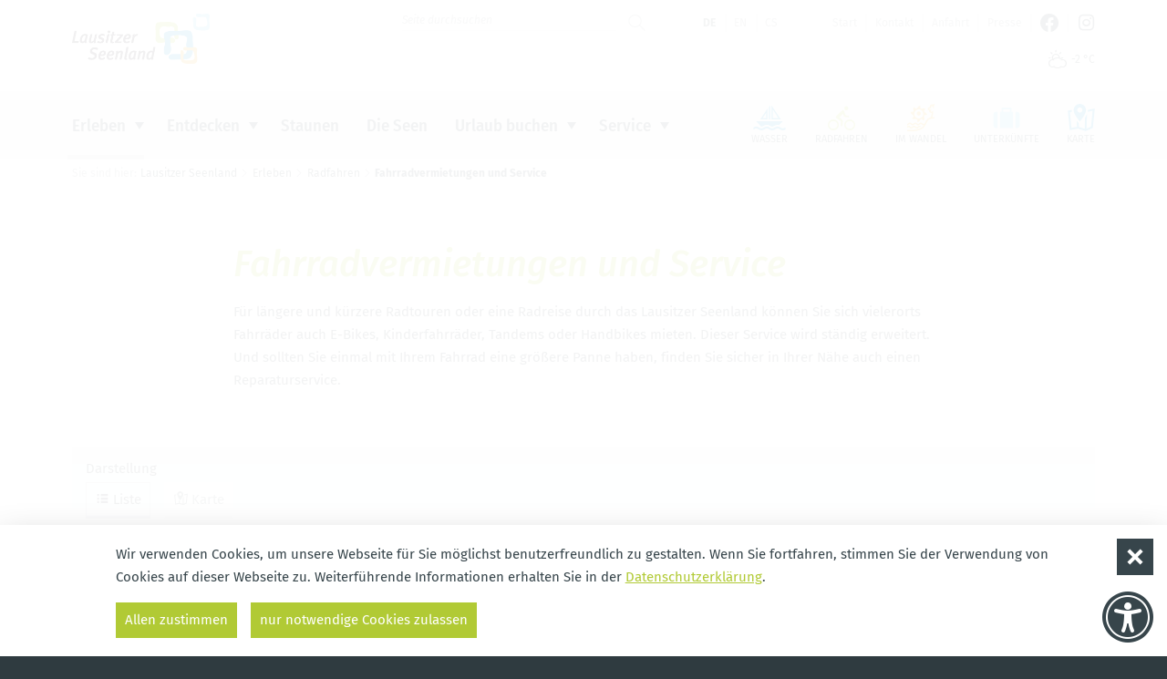

--- FILE ---
content_type: text/html; charset=utf-8
request_url: https://www.lausitzerseenland.de/de/erleben/radfahren/fahrradvermietungen-und-service.html
body_size: 14859
content:
<!doctype html>
<html class="no-js fs_normal lh_normal theme_light" lang="de">
    <head>
        <meta charset="utf-8">
        <meta http-equiv="x-ua-compatible" content="ie=edge">
        
		<title>Lausitzer Seenland - junge Urlaubsregion zwischen Dresden & Berlin</title>
		<meta name="keywords" content="Lausitzer Seenland, Urlaub, Radfahren, Skaten, Ferienwohnungen, Camping, Segeln, Events, Surfen, Seenkette, Baden, Industriekultur, Motorboot, Jetski, schwimmende Häuser">
		<meta name="description" content="Erleben Sie einen Urlaub oder Ausflug im Lausitzer Seenland: Radfahren, Skaten, Baden, Wassersport, Segeln, Erlebnistouren mit Quad und Jeep, Lausitzer Industriekultur und vieles mehr erwartet Sie">
		<meta name="language" content="de">
                <meta name="viewport" content="width=device-width, initial-scale=1">
        
        <link rel="shortcut icon" href="https://www.lausitzerseenland.de/favicon.ico" type="image/ico">
        <link rel="apple-touch-icon" href="https://www.lausitzerseenland.de/apple-touch-icon.png">
        
        <link type="text/css" rel="stylesheet" media="all" title="" href="https://www.lausitzerseenland.de/css/normalize.css?v=2021.4"><link type="text/css" rel="stylesheet" media="screen, print" title="" href="https://www.lausitzerseenland.de/css/main.css?v=2021.13"><link type="text/css" rel="stylesheet" media="screen" title="" href="https://www.lausitzerseenland.de/css/colorScheme.php?scheme=3"><link type="text/css" rel="stylesheet" media="screen" title="" href="https://www.lausitzerseenland.de/css/jquery-ui.min.css?v=2018.0">        <script src="https://www.lausitzerseenland.de/js/vendor/modernizr-3.6.0.min.js"></script>
        <script>document.cookie="resolution="+Math.max(screen.width,screen.height)+"; path=/";</script>        
        
		<!-- Google Analytics -->
		<script>
			function gaOptout() {
				alert('Google Analytics ist auf dieser Seite nicht aktiv.');
			}	
		</script>
		<!-- End Google Analytics -->				        <script>
		var content_sprache = 'de';
		</script>
    </head>
    <body>
	                    <div id="wrapper" class="modul_content">
        	<header id="header" class="fixedShow isOverBreakpoint isAtTop">
            	<div id="headerTop">
                    <a id="logo" href="https://www.lausitzerseenland.de/de.html"><img src="https://www.lausitzerseenland.de/img/lsl_Logo.png" width="300" height="109" alt="Lausitzer Seenland"></a>
                    <div id="headerMisc">
                    
		<div id="quickSrcBoxWrap">
			<button id="siteSearchTrigger" type="button" aria-controls="quickSrcBox" aria-haspopup="true" aria-expanded="false" title="zeige Suche-Funktion an"><span class="icon noMargin icon-search main"></span><span class="icon noMargin icon-close-small alt"></span></button>
			
			<form action="https://www.lausitzerseenland.de/de/suche.html" method="post" id="quickSrcBox" class="form">
				<label for="srcBoxQ">Suche</label>
				<input title="Suche" id="srcBoxQ" name="q" type="search" autocomplete="off" value="" placeholder="Seite durchsuchen">
				<input type="hidden" name="sendenok" value="senden">
				<input type="hidden" name="zeit" value="1769131576">
				<button type="submit" title="absenden" id="srcBoxSubmit">
					<span class="icon noMargin icon-arrow-right main"></span>
					<span class="icon noMargin icon-search alt"></span>
				</button>
			</form>
		</div>
	<nav id="languageSelect" role="menu" class="nav lang" aria-label="Sprachauswahl">
		<span class="active" title="Deutsch">
			de
		</span>
		<a href="https://www.lausitzerseenland.de/en/experience/cycling/cycle-hire-and-servicing.html" title="English" lang="en" role="menuitem">
			en
		</a>
		<a href="https://www.lausitzerseenland.de/cs/zazitky/cyklistika/puj-ovny-kol-a-sluzby.html" title="český" lang="cs" role="menuitem">
			cs
		</a>
	</nav>
	<nav id="navStd" role="navigation" class="navStd clearfix">
		<ul class="nav hidden-print" role="menu" aria-label="Standardmenü"><li role="presentation"><a href="https://www.lausitzerseenland.de/de.html" role="menuitem">Start</a></li><li role="presentation"><a href="https://www.lausitzerseenland.de/de/kontakt.html" role="menuitem">Kontakt</a></li><li role="presentation"><a href="https://www.lausitzerseenland.de/de/anfahrt.html" role="menuitem">Anfahrt</a></li><li role="presentation"><a href="https://www.lausitzerseenland.de/de/presse.html" role="menuitem">Presse</a></li><li role="presentation"><a href="https://www.facebook.com/lausitzerseenland.de" target="_blank" role="menuitem"><span class="icon noMargin icon-facebook-official" title="Facebook"></span></a></li><li role="presentation"><a href="https://www.instagram.com/lausitzerseenland/" target="_blank" role="menuitem"><span class="icon noMargin icon-instagram" title="Instagram"></span></a></li></ul>
	</nav>
                        <div class="giveMeSomethinToBreak"></div>
                        <div class="func clearfix">
                            
		<a href="https://www.lausitzerseenland.de/de/service/aktuelles/wetter.html" title="bedeckt_n, -8 &ndash; -2 °C" class="quickWeather clearfix">
			<i class="icon noMargin icon-cloud-sun"></i> <span class="temperature">-2 °C</span>
		</a>
                        </div>                    </div>
                </div>
               
            	<div id="headerBottom" class="clearfix">
                	<div id="navMainOverlay"></div>
                    <div id="navMobiWrapper">
                        <button id="navMainTrigger" class="navMainTrigger" class="fixedShow isOverBreakpoint isAtTop" aria-expanded="false" aria-haspopup="menu" aria-controls="headerWrap" title="Hauptmenü anzeigen"><span class="line"></span></button>
                        <div id="naviMobi">
                            
							<div class="func clearfix">
								
		<a href="https://www.lausitzerseenland.de/de/service/aktuelles/wetter.html" title="bedeckt_n, -8 &ndash; -2 °C" class="quickWeather clearfix">
			<i class="icon noMargin icon-cloud-sun"></i> <span class="temperature">-2 °C</span>
		</a>
							</div><nav id="navMain" class="nav clearfix hidden-print"><ul  role="menubar" aria-label="Hauptmenü" id="navMainUl">
					<li id="li_72" class="lvl1 active cs_0 hasSub" role="presentation">
						<div class="navBtnWrap">
							<a href="https://www.lausitzerseenland.de/de/erleben.html" role="menuitem" class="lvl1 active">
								Erleben
							</a>
							<button class="iconMenuTriggerDwn" aria-haspopup="true" aria-expanded="false" aria-controls="ul_72 li_72" aria-label="Zeige Unternavigation an von Erleben"></button>
						</div>
						<div role="menu" class="navWrap" id="ul_72">
							<ul  class="lvl2 active" aria-label="Erleben">
					<li id="li_81" class="lvl2 active hasSub" role="presentation">
						<div class="navBtnWrap">
							<a href="https://www.lausitzerseenland.de/de/erleben/radfahren.html" role="menuitem" class="lvl2 active">
								Radfahren
							</a>
							<button class="iconMenuTriggerDwn" aria-haspopup="true" aria-expanded="false" aria-controls="ul_81 li_81" aria-label="Zeige Unternavigation an von Radfahren"></button>
						</div>
						<div role="menu" class="navWrap" id="ul_81">
							<ul  class="lvl3 active" aria-label="Radfahren">
					<li id="li_108" class="lvl3" role="presentation">
						<div class="navBtnWrap">
							<a href="https://www.lausitzerseenland.de/de/erleben/radfahren/fernradwege.html" role="menuitem" class="lvl3">
								Fernradwege
							</a>
						</div></li>

					<li id="li_114" class="lvl3" role="presentation">
						<div class="navBtnWrap">
							<a href="https://www.lausitzerseenland.de/de/erleben/radfahren/seerundwege.html" role="menuitem" class="lvl3">
								Seerundwege
							</a>
						</div></li>

					<li id="li_115" class="lvl3" role="presentation">
						<div class="navBtnWrap">
							<a href="https://www.lausitzerseenland.de/de/erleben/radfahren/thematische-tagestouren.html" role="menuitem" class="lvl3">
								Thematische Tagestouren
							</a>
						</div></li>

					<li id="li_116" class="lvl3 active" role="presentation">
						<div class="navBtnWrap">
							<a href="https://www.lausitzerseenland.de/de/erleben/radfahren/fahrradvermietungen-und-service.html" aria-current="page" role="menuitem" class="lvl3 active">
								Fahrradvermietungen und Service
							</a>
						</div></li>

					<li id="li_286" class="lvl3" role="presentation">
						<div class="navBtnWrap">
							<a href="https://www.lausitzerseenland.de/de/urlaub-buchen/online-buchen.html?filter.BOOLEAN.SEALS.seal_bettbike=true" target="_self" role="menuitem" class="lvl3">
								Bett & Bike Unterkünfte buchen
							</a>
						</div></li>

					<li id="li_118" class="lvl3" role="presentation">
						<div class="navBtnWrap">
							<a href="https://www.lausitzerseenland.de/de/erleben/radfahren/radreisen-buchen.html" role="menuitem" class="lvl3">
								Radreisen buchen
							</a>
						</div></li>

					<li id="li_242" class="lvl3" role="presentation">
						<div class="navBtnWrap">
							<a href="https://www.lausitzerseenland.de/de/erleben/radfahren/aktuelle-informationen-zu-den-radwegen.html" role="menuitem" class="lvl3">
								Aktuelle Informationen zu den Radwegen
							</a>
						</div></li>
</ul>
						</div></li>

					<li id="li_82" class="lvl2 hasSub" role="presentation">
						<div class="navBtnWrap">
							<a href="https://www.lausitzerseenland.de/de/erleben/wasser.html" role="menuitem" class="lvl2">
								Wasser
							</a>
							<button class="iconMenuTriggerDwn" aria-haspopup="true" aria-expanded="false" aria-controls="ul_82 li_82" aria-label="Zeige Unternavigation an von Wasser"></button>
						</div>
						<div role="menu" class="navWrap" id="ul_82">
							<ul  class="lvl3" aria-label="Wasser">
					<li id="li_358" class="lvl3" role="presentation">
						<div class="navBtnWrap">
							<a href="https://www.lausitzerseenland.de/de/erleben/wasser/5-seen-1-verbund.html" role="menuitem" class="lvl3">
								5 Seen - 1 Verbund
							</a>
						</div></li>

					<li id="li_119" class="lvl3" role="presentation">
						<div class="navBtnWrap">
							<a href="https://www.lausitzerseenland.de/de/erleben/wasser/baden.html" role="menuitem" class="lvl3">
								Baden
							</a>
						</div></li>

					<li id="li_122" class="lvl3" role="presentation">
						<div class="navBtnWrap">
							<a href="https://www.lausitzerseenland.de/de/erleben/wasser/schifffahrt.html" role="menuitem" class="lvl3">
								Schifffahrt
							</a>
						</div></li>

					<li id="li_359" class="lvl3" role="presentation">
						<div class="navBtnWrap">
							<a href="https://www.lausitzerseenland.de/de/erleben/wasser/wasserwandern.html" role="menuitem" class="lvl3">
								Wasserwandern
							</a>
						</div></li>

					<li id="li_124" class="lvl3" role="presentation">
						<div class="navBtnWrap">
							<a href="https://www.lausitzerseenland.de/de/erleben/wasser/segeln.html" role="menuitem" class="lvl3">
								Segeln
							</a>
						</div></li>

					<li id="li_125" class="lvl3" role="presentation">
						<div class="navBtnWrap">
							<a href="https://www.lausitzerseenland.de/de/erleben/wasser/wasser-funsport.html" role="menuitem" class="lvl3">
								Wasser-Funsport
							</a>
						</div></li>

					<li id="li_127" class="lvl3" role="presentation">
						<div class="navBtnWrap">
							<a href="https://www.lausitzerseenland.de/de/erleben/wasser/angeln.html" role="menuitem" class="lvl3">
								Angeln
							</a>
						</div></li>

					<li id="li_128" class="lvl3" role="presentation">
						<div class="navBtnWrap">
							<a href="https://www.lausitzerseenland.de/de/erleben/wasser/wellness-entspannung.html" role="menuitem" class="lvl3">
								Wellness & Entspannung
							</a>
						</div></li>
</ul>
						</div></li>

					<li id="li_83" class="lvl2 hasSub" role="presentation">
						<div class="navBtnWrap">
							<a href="https://www.lausitzerseenland.de/de/erleben/aktiv.html" role="menuitem" class="lvl2">
								Aktiv
							</a>
							<button class="iconMenuTriggerDwn" aria-haspopup="true" aria-expanded="false" aria-controls="ul_83 li_83" aria-label="Zeige Unternavigation an von Aktiv"></button>
						</div>
						<div role="menu" class="navWrap" id="ul_83">
							<ul  class="lvl3" aria-label="Aktiv">
					<li id="li_131" class="lvl3" role="presentation">
						<div class="navBtnWrap">
							<a href="https://www.lausitzerseenland.de/de/erleben/aktiv/skaten.html" role="menuitem" class="lvl3">
								Skaten
							</a>
						</div></li>

					<li id="li_132" class="lvl3" role="presentation">
						<div class="navBtnWrap">
							<a href="https://www.lausitzerseenland.de/de/erleben/aktiv/mit-ps-unterwegs.html" role="menuitem" class="lvl3">
								Mit PS unterwegs
							</a>
						</div></li>

					<li id="li_133" class="lvl3" role="presentation">
						<div class="navBtnWrap">
							<a href="https://www.lausitzerseenland.de/de/erleben/aktiv/aktiverlebnisse.html" role="menuitem" class="lvl3">
								Aktiverlebnisse
							</a>
						</div></li>

					<li id="li_277" class="lvl3" role="presentation">
						<div class="navBtnWrap">
							<a href="https://www.lausitzerseenland.de/de/erleben/aktiv/wandern.html" role="menuitem" class="lvl3">
								Wandern
							</a>
						</div></li>
</ul>
						</div></li>

					<li id="li_260" class="lvl2 hasSub" role="presentation">
						<div class="navBtnWrap">
							<a href="https://www.lausitzerseenland.de/de/erleben/familienurlaub.html" role="menuitem" class="lvl2">
								Familienurlaub
							</a>
							<button class="iconMenuTriggerDwn" aria-haspopup="true" aria-expanded="false" aria-controls="ul_260 li_260" aria-label="Zeige Unternavigation an von Familienurlaub"></button>
						</div>
						<div role="menu" class="navWrap" id="ul_260">
							<ul  class="lvl3" aria-label="Familienurlaub">
					<li id="li_262" class="lvl3" role="presentation">
						<div class="navBtnWrap">
							<a href="https://www.lausitzerseenland.de/de/erleben/familienurlaub/ausflugsziele.html" role="menuitem" class="lvl3">
								Alle Ausflugsziele
							</a>
						</div></li>

					<li id="li_345" class="lvl3" role="presentation">
						<div class="navBtnWrap">
							<a href="https://www.lausitzerseenland.de/de/erleben/familienurlaub/badespass-und-wassererlebnisse.html" role="menuitem" class="lvl3">
								Badespaß und Wassererlebnisse
							</a>
						</div></li>

					<li id="li_261" class="lvl3" role="presentation">
						<div class="navBtnWrap">
							<a href="https://www.lausitzerseenland.de/de/erleben/familienurlaub/ab-ins-lausitzer-seenland.html" role="menuitem" class="lvl3">
								Urlaubstipps und Erlebnisberichte
							</a>
						</div></li>

					<li id="li_270" class="lvl3" role="presentation">
						<div class="navBtnWrap">
							<a href="https://www.lausitzerseenland.de/de/erleben/familienurlaub/radtouren.html" role="menuitem" class="lvl3">
								Radtouren
							</a>
						</div></li>

					<li id="li_287" class="lvl3" role="presentation">
						<div class="navBtnWrap">
							<a href="https://www.lausitzerseenland.de/de/urlaub-buchen/online-buchen.html?t=search&filter.BOOLEAN.SEALS.seal_ffls=true" target="_self" role="menuitem" class="lvl3">
								Unterkünfte buchen
							</a>
						</div></li>

					<li id="li_267" class="lvl3" role="presentation">
						<div class="navBtnWrap">
							<a href="https://www.lausitzerseenland.de/de/erleben/familienurlaub/restaurants-cafes.html" role="menuitem" class="lvl3">
								Restaurants & Cafés
							</a>
						</div></li>

					<li id="li_268" class="lvl3" role="presentation">
						<div class="navBtnWrap">
							<a href="https://www.lausitzerseenland.de/de/erleben/familienurlaub/veranstaltungen.html" role="menuitem" class="lvl3">
								Veranstaltungen für Familien
							</a>
						</div></li>

					<li id="li_348" class="lvl3" role="presentation">
						<div class="navBtnWrap">
							<a href="https://www.lausitzerseenland.de/de/erleben/familienurlaub/spielplaetze.html" role="menuitem" class="lvl3">
								Spielplätze
							</a>
						</div></li>
</ul>
						</div></li>

					<li id="li_163" class="lvl2 hasSub" role="presentation">
						<div class="navBtnWrap">
							<a href="https://www.lausitzerseenland.de/de/erleben/barrierefrei.html" role="menuitem" class="lvl2">
								Barrierefrei
							</a>
							<button class="iconMenuTriggerDwn" aria-haspopup="true" aria-expanded="false" aria-controls="ul_163 li_163" aria-label="Zeige Unternavigation an von Barrierefrei"></button>
						</div>
						<div role="menu" class="navWrap" id="ul_163">
							<ul  class="lvl3" aria-label="Barrierefrei">
					<li id="li_167" class="lvl3" role="presentation">
						<div class="navBtnWrap">
							<a href="https://www.lausitzerseenland.de/de/erleben/barrierefrei/uebernachten.html" role="menuitem" class="lvl3">
								Übernachten
							</a>
						</div></li>

					<li id="li_176" class="lvl3" role="presentation">
						<div class="navBtnWrap">
							<a href="https://www.lausitzerseenland.de/de/erleben/barrierefrei/essen-und-trinken.html" role="menuitem" class="lvl3">
								Essen und Trinken
							</a>
						</div></li>

					<li id="li_177" class="lvl3" role="presentation">
						<div class="navBtnWrap">
							<a href="https://www.lausitzerseenland.de/de/erleben/barrierefrei/freizeit.html" role="menuitem" class="lvl3">
								Freizeit
							</a>
						</div></li>

					<li id="li_245" class="lvl3" role="presentation">
						<div class="navBtnWrap">
							<a href="https://www.lausitzerseenland.de/de/erleben/radfahren/seerundwege/barrierefreie-seerundtouren-fuer-handbiker.html" target="_self" role="menuitem" class="lvl3">
								Barrierefreie Seerundtouren
							</a>
						</div></li>

					<li id="li_179" class="lvl3" role="presentation">
						<div class="navBtnWrap">
							<a href="https://www.lausitzerseenland.de/de/erleben/barrierefrei/service.html" role="menuitem" class="lvl3">
								Service
							</a>
						</div></li>

					<li id="li_329" class="lvl3 hasSub" role="presentation">
						<div class="navBtnWrap">
							<a href="https://www.lausitzerseenland.de/de/erleben/barrierefrei/netzwerk-barrierefrei-im-lausitzer-seenland.html" role="menuitem" class="lvl3">
								Netzwerk Barrierefrei im Lausitzer Seenland
							</a>
							<button class="iconMenuTriggerDwn" aria-haspopup="true" aria-expanded="false" aria-controls="ul_329 li_329" aria-label="Zeige Unternavigation an von Netzwerk Barrierefrei im Lausitzer Seenland"></button>
						</div>
						<div role="menu" class="navWrap" id="ul_329">
							<ul  class="lvl4" aria-label="Netzwerk Barrierefrei im Lausitzer Seenland">
					<li id="li_330" class="lvl4" role="presentation">
						<div class="navBtnWrap">
							<a href="https://www.lausitzerseenland.de/de/erleben/barrierefrei/netzwerk-barrierefrei-im-lausitzer-seenland/vorstellung.html" role="menuitem" class="lvl4">
								Vorstellung
							</a>
						</div></li>

					<li id="li_331" class="lvl4" role="presentation">
						<div class="navBtnWrap">
							<a href="https://www.lausitzerseenland.de/de/erleben/barrierefrei/netzwerk-barrierefrei-im-lausitzer-seenland/news-neuigkeiten.html" role="menuitem" class="lvl4">
								News & Neuigkeiten
							</a>
						</div></li>

					<li id="li_333" class="lvl4" role="presentation">
						<div class="navBtnWrap">
							<a href="https://www.lausitzerseenland.de/de/erleben/barrierefrei/netzwerk-barrierefrei-im-lausitzer-seenland/beteiligungsinteresse.html" role="menuitem" class="lvl4">
								Beteiligungsinteresse
							</a>
						</div></li>
</ul>
						</div></li>
</ul>
						</div></li>

					<li id="li_84" class="lvl2 hasSub" role="presentation">
						<div class="navBtnWrap">
							<a href="https://www.lausitzerseenland.de/de/erleben/veranstaltungen/veranstaltungskalender.html" target="_self" role="menuitem" class="lvl2">
								Veranstaltungen
							</a>
							<button class="iconMenuTriggerDwn" aria-haspopup="true" aria-expanded="false" aria-controls="ul_84 li_84" aria-label="Zeige Unternavigation an von Veranstaltungen"></button>
						</div>
						<div role="menu" class="navWrap" id="ul_84">
							<ul  class="lvl3" aria-label="Veranstaltungen">
					<li id="li_134" class="lvl3" role="presentation">
						<div class="navBtnWrap">
							<a href="https://www.lausitzerseenland.de/de/erleben/veranstaltungen/veranstaltungskalender.html" role="menuitem" class="lvl3">
								Veranstaltungskalender
							</a>
						</div></li>
</ul>
						</div></li>

					<li id="li_336" class="lvl2 hasSub" role="presentation">
						<div class="navBtnWrap">
							<a href="https://www.lausitzerseenland.de/de/erleben/hautnah.html" role="menuitem" class="lvl2">
								Hautnah
							</a>
							<button class="iconMenuTriggerDwn" aria-haspopup="true" aria-expanded="false" aria-controls="ul_336 li_336" aria-label="Zeige Unternavigation an von Hautnah"></button>
						</div>
						<div role="menu" class="navWrap" id="ul_336">
							<ul  class="lvl3" aria-label="Hautnah">
					<li id="li_337" class="lvl3" role="presentation">
						<div class="navBtnWrap">
							<a href="https://www.lausitzerseenland.de/de/erleben/hautnah/barrierefrei.html" role="menuitem" class="lvl3">
								Barrierefrei
							</a>
						</div></li>

					<li id="li_339" class="lvl3" role="presentation">
						<div class="navBtnWrap">
							<a href="https://www.lausitzerseenland.de/de/erleben/hautnah/familienspass.html" role="menuitem" class="lvl3">
								Familienspaß
							</a>
						</div></li>

					<li id="li_340" class="lvl3" role="presentation">
						<div class="navBtnWrap">
							<a href="https://www.lausitzerseenland.de/de/erleben/hautnah/wasser.html" role="menuitem" class="lvl3">
								Wasser
							</a>
						</div></li>

					<li id="li_341" class="lvl3" role="presentation">
						<div class="navBtnWrap">
							<a href="https://www.lausitzerseenland.de/de/erleben/hautnah/radfahren.html" role="menuitem" class="lvl3">
								Radfahren
							</a>
						</div></li>

					<li id="li_342" class="lvl3" role="presentation">
						<div class="navBtnWrap">
							<a href="https://www.lausitzerseenland.de/de/erleben/hautnah/winter.html" role="menuitem" class="lvl3">
								Winter
							</a>
						</div></li>

					<li id="li_343" class="lvl3" role="presentation">
						<div class="navBtnWrap">
							<a href="https://www.lausitzerseenland.de/de/erleben/hautnah/uebernachten.html" role="menuitem" class="lvl3">
								Übernachten
							</a>
						</div></li>

					<li id="li_344" class="lvl3" role="presentation">
						<div class="navBtnWrap">
							<a href="https://www.lausitzerseenland.de/de/erleben/hautnah/landschaftswandel.html" role="menuitem" class="lvl3">
								Landschaftswandel
							</a>
						</div></li>
</ul>
						</div></li>
</ul>
							<div class="offersWrap greyBackground">
								<div class="innerWrap">
									<strong class="offersHead h4">Angebote und besondere Tipps:</strong>
									<div class="offers" id="offersMenue72" data-menue-id="72">
									
									</div>
								</div>								
							</div>
						</div></li>

					<li id="li_73" class="lvl1 cs_0 hasSub" role="presentation">
						<div class="navBtnWrap">
							<a href="https://www.lausitzerseenland.de/de/entdecken.html" role="menuitem" class="lvl1">
								Entdecken
							</a>
							<button class="iconMenuTriggerDwn" aria-haspopup="true" aria-expanded="false" aria-controls="ul_73 li_73" aria-label="Zeige Unternavigation an von Entdecken"></button>
						</div>
						<div role="menu" class="navWrap" id="ul_73">
							<ul  class="lvl2" aria-label="Entdecken">
					<li id="li_95" class="lvl2 hasSub" role="presentation">
						<div class="navBtnWrap">
							<a href="https://www.lausitzerseenland.de/de/entdecken/industriekultur.html" role="menuitem" class="lvl2">
								Industriekultur
							</a>
							<button class="iconMenuTriggerDwn" aria-haspopup="true" aria-expanded="false" aria-controls="ul_95 li_95" aria-label="Zeige Unternavigation an von Industriekultur"></button>
						</div>
						<div role="menu" class="navWrap" id="ul_95">
							<ul  class="lvl3" aria-label="Industriekultur">
					<li id="li_99" class="lvl3" role="presentation">
						<div class="navBtnWrap">
							<a href="https://www.lausitzerseenland.de/de/entdecken/industriekultur/energie-route.html" role="menuitem" class="lvl3">
								ENERGIE-Route
							</a>
						</div></li>

					<li id="li_100" class="lvl3" role="presentation">
						<div class="navBtnWrap">
							<a href="https://www.lausitzerseenland.de/de/entdecken/industriekultur/sehenswuerdigkeiten.html" role="menuitem" class="lvl3">
								Alle Sehenswürdigkeiten
							</a>
						</div></li>
</ul>
						</div></li>

					<li id="li_96" class="lvl2 hasSub" role="presentation">
						<div class="navBtnWrap">
							<a href="https://www.lausitzerseenland.de/de/entdecken/sehenswertes-und-kultur.html" role="menuitem" class="lvl2">
								Sehenswertes und Kultur
							</a>
							<button class="iconMenuTriggerDwn" aria-haspopup="true" aria-expanded="false" aria-controls="ul_96 li_96" aria-label="Zeige Unternavigation an von Sehenswertes und Kultur"></button>
						</div>
						<div role="menu" class="navWrap" id="ul_96">
							<ul  class="lvl3" aria-label="Sehenswertes und Kultur">
					<li id="li_137" class="lvl3" role="presentation">
						<div class="navBtnWrap">
							<a href="https://www.lausitzerseenland.de/de/entdecken/sehenswertes-und-kultur/museen.html" role="menuitem" class="lvl3">
								Museen
							</a>
						</div></li>

					<li id="li_138" class="lvl3" role="presentation">
						<div class="navBtnWrap">
							<a href="https://www.lausitzerseenland.de/de/entdecken/sehenswertes-und-kultur/buehnen-theater.html" role="menuitem" class="lvl3">
								Bühnen & Theater
							</a>
						</div></li>

					<li id="li_97" class="lvl3" role="presentation">
						<div class="navBtnWrap">
							<a href="https://www.lausitzerseenland.de/de/entdecken/sehenswertes-und-kultur/sorbisches-brauchtum.html" role="menuitem" class="lvl3">
								Sorbisches Brauchtum
							</a>
						</div></li>

					<li id="li_140" class="lvl3" role="presentation">
						<div class="navBtnWrap">
							<a href="https://www.lausitzerseenland.de/de/entdecken/sehenswertes-und-kultur/schloesser-und-burgen.html" role="menuitem" class="lvl3">
								Schlösser und Burgen
							</a>
						</div></li>

					<li id="li_142" class="lvl3" role="presentation">
						<div class="navBtnWrap">
							<a href="https://www.lausitzerseenland.de/de/entdecken/sehenswertes-und-kultur/stadtfuehrungen.html" role="menuitem" class="lvl3">
								Stadtführungen
							</a>
						</div></li>

					<li id="li_143" class="lvl3" role="presentation">
						<div class="navBtnWrap">
							<a href="https://www.lausitzerseenland.de/de/entdecken/sehenswertes-und-kultur/galerien-ateliers-handwerk.html" role="menuitem" class="lvl3">
								Galerien & Ateliers & Handwerk
							</a>
						</div></li>

					<li id="li_338" class="lvl3" role="presentation">
						<div class="navBtnWrap">
							<a href="https://www.lausitzerseenland.de/de/entdecken/sehenswertes-und-kultur/filmkulisse-lausitzer-seenland.html" role="menuitem" class="lvl3">
								Filmkulisse Lausitzer Seenland
							</a>
						</div></li>
</ul>
						</div></li>

					<li id="li_215" class="lvl2 hasSub" role="presentation">
						<div class="navBtnWrap">
							<a href="https://www.lausitzerseenland.de/de/entdecken/natur-entdecken.html" role="menuitem" class="lvl2">
								Natur entdecken
							</a>
							<button class="iconMenuTriggerDwn" aria-haspopup="true" aria-expanded="false" aria-controls="ul_215 li_215" aria-label="Zeige Unternavigation an von Natur entdecken"></button>
						</div>
						<div role="menu" class="navWrap" id="ul_215">
							<ul  class="lvl3" aria-label="Natur entdecken">
					<li id="li_139" class="lvl3" role="presentation">
						<div class="navBtnWrap">
							<a href="https://www.lausitzerseenland.de/de/entdecken/natur-entdecken/aussichtstuerme.html" role="menuitem" class="lvl3">
								Aussichtstürme
							</a>
						</div></li>

					<li id="li_141" class="lvl3" role="presentation">
						<div class="navBtnWrap">
							<a href="https://www.lausitzerseenland.de/de/entdecken/natur-entdecken/zoos-und-tierparks.html" role="menuitem" class="lvl3">
								Zoos und Tierparks
							</a>
						</div></li>

					<li id="li_216" class="lvl3" role="presentation">
						<div class="navBtnWrap">
							<a href="https://www.lausitzerseenland.de/de/entdecken/natur-entdecken/parks-und-gaerten.html" role="menuitem" class="lvl3">
								Parks und Gärten
							</a>
						</div></li>

					<li id="li_276" class="lvl3" role="presentation">
						<div class="navBtnWrap">
							<a href="https://www.lausitzerseenland.de/de/entdecken/natur-entdecken/natur-und-landschaftsfuehrungen.html" role="menuitem" class="lvl3">
								Natur- und Landschaftsführungen
							</a>
						</div></li>
</ul>
						</div></li>

					<li id="li_98" class="lvl2 hasSub" role="presentation">
						<div class="navBtnWrap">
							<a href="https://www.lausitzerseenland.de/de/entdecken/essen-und-trinken.html" role="menuitem" class="lvl2">
								Essen und Trinken
							</a>
							<button class="iconMenuTriggerDwn" aria-haspopup="true" aria-expanded="false" aria-controls="ul_98 li_98" aria-label="Zeige Unternavigation an von Essen und Trinken"></button>
						</div>
						<div role="menu" class="navWrap" id="ul_98">
							<ul  class="lvl3" aria-label="Essen und Trinken">
					<li id="li_144" class="lvl3" role="presentation">
						<div class="navBtnWrap">
							<a href="https://www.lausitzerseenland.de/de/entdecken/essen-und-trinken/restaurants-cafes.html" role="menuitem" class="lvl3">
								Restaurants & Cafés
							</a>
						</div></li>

					<li id="li_146" class="lvl3" role="presentation">
						<div class="navBtnWrap">
							<a href="https://www.lausitzerseenland.de/de/entdecken/essen-und-trinken/regionale-produkte.html" role="menuitem" class="lvl3">
								Regionale Produkte
							</a>
						</div></li>
</ul>
						</div></li>

					<li id="li_295" class="lvl2 hasSub" role="presentation">
						<div class="navBtnWrap">
							<a href="https://www.lausitzerseenland.de/de/entdecken/herbst.html" role="menuitem" class="lvl2">
								Herbst
							</a>
							<button class="iconMenuTriggerDwn" aria-haspopup="true" aria-expanded="false" aria-controls="ul_295 li_295" aria-label="Zeige Unternavigation an von Herbst"></button>
						</div>
						<div role="menu" class="navWrap" id="ul_295">
							<ul  class="lvl3" aria-label="Herbst">
					<li id="li_297" class="lvl3" role="presentation">
						<div class="navBtnWrap">
							<a href="https://www.lausitzerseenland.de/de/entdecken/herbst/radtouren-durch-den-goldenen-herbst.html" role="menuitem" class="lvl3">
								Radtouren durch den goldenen Herbst
							</a>
						</div></li>

					<li id="li_298" class="lvl3" role="presentation">
						<div class="navBtnWrap">
							<a href="https://www.lausitzerseenland.de/de/entdecken/herbst/wandertouren-durch-das-bunte-herbstlaub.html" role="menuitem" class="lvl3">
								Wandertouren durch das bunte Herbstlaub
							</a>
						</div></li>

					<li id="li_302" class="lvl3" role="presentation">
						<div class="navBtnWrap">
							<a href="https://www.lausitzerseenland.de/de/entdecken/herbst/naturfuehrungen.html" role="menuitem" class="lvl3">
								Naturführungen
							</a>
						</div></li>

					<li id="li_303" class="lvl3" role="presentation">
						<div class="navBtnWrap">
							<a href="https://www.lausitzerseenland.de/de/erleben/hautnah/landschaftswandel/artikel-neuer-wein-von-neuen-bergen.html" target="_self" role="menuitem" class="lvl3">
								Weingenuss an neuen Bergen
							</a>
						</div></li>

					<li id="li_299" class="lvl3" role="presentation">
						<div class="navBtnWrap">
							<a href="https://www.lausitzerseenland.de/de/entdecken/herbst/aktiv-auf-dem-wasser.html" role="menuitem" class="lvl3">
								Aktiv auf dem Wasser
							</a>
						</div></li>

					<li id="li_300" class="lvl3" role="presentation">
						<div class="navBtnWrap">
							<a href="https://www.lausitzerseenland.de/de/entdecken/herbst/gute-laune-aktivitaeten-an-trueben-herbsttagen.html" role="menuitem" class="lvl3">
								Gute Laune Aktivitäten an trüben Herbsttagen
							</a>
						</div></li>

					<li id="li_324" class="lvl3" role="presentation">
						<div class="navBtnWrap">
							<a href="https://www.lausitzerseenland.de/de/entdecken/herbst/restauranttipps.html" role="menuitem" class="lvl3">
								Restauranttipps
							</a>
						</div></li>

					<li id="li_301" class="lvl3" role="presentation">
						<div class="navBtnWrap">
							<a href="https://www.lausitzerseenland.de/de/erleben/veranstaltungen/veranstaltungskalender.html" target="_blank" role="menuitem" class="lvl3">
								Veranstaltungen
							</a>
						</div></li>
</ul>
						</div></li>

					<li id="li_223" class="lvl2 hasSub" role="presentation">
						<div class="navBtnWrap">
							<a href="https://www.lausitzerseenland.de/de/entdecken/winter.html" role="menuitem" class="lvl2">
								Winter
							</a>
							<button class="iconMenuTriggerDwn" aria-haspopup="true" aria-expanded="false" aria-controls="ul_223 li_223" aria-label="Zeige Unternavigation an von Winter"></button>
						</div>
						<div role="menu" class="navWrap" id="ul_223">
							<ul  class="lvl3" aria-label="Winter">
					<li id="li_315" class="lvl3" role="presentation">
						<div class="navBtnWrap">
							<a href="https://www.lausitzerseenland.de/de/urlaub-buchen/online-buchen.html?t=search&filter.BOOLEAN.SERVICE_AMENITIES.srv_fireplace=true" target="_self" role="menuitem" class="lvl3">
								Unterkünfte mit Kamin
							</a>
						</div></li>

					<li id="li_316" class="lvl3" role="presentation">
						<div class="navBtnWrap">
							<a href="https://www.lausitzerseenland.de/de/entdecken/winter/unterkuenfte-mit-sauna.html" role="menuitem" class="lvl3">
								Unterkünfte mit Sauna
							</a>
						</div></li>

					<li id="li_288" class="lvl3" role="presentation">
						<div class="navBtnWrap">
							<a href="https://www.lausitzerseenland.de/de/entdecken/winter/weihnachtliche-geschenkideen-aus-dem-lausitzer-seenland.html" role="menuitem" class="lvl3">
								Geschenkideen
							</a>
						</div></li>

					<li id="li_226" class="lvl3" role="presentation">
						<div class="navBtnWrap">
							<a href="https://www.lausitzerseenland.de/de/entdecken/winter/winterliche-ausflugstipps.html" role="menuitem" class="lvl3">
								Ausflugstipps
							</a>
						</div></li>

					<li id="li_325" class="lvl3" role="presentation">
						<div class="navBtnWrap">
							<a href="https://www.lausitzerseenland.de/de/entdecken/winter/wellness-und-day-spa.html" role="menuitem" class="lvl3">
								Wellness und Day Spa
							</a>
						</div></li>

					<li id="li_284" class="lvl3" role="presentation">
						<div class="navBtnWrap">
							<a href="https://www.lausitzerseenland.de/de/entdecken/winter/wandertouren-im-winter.html" role="menuitem" class="lvl3">
								Winter-Wandertouren
							</a>
						</div></li>

					<li id="li_225" class="lvl3" role="presentation">
						<div class="navBtnWrap">
							<a href="https://www.lausitzerseenland.de/de/entdecken/winter/winterliche-gastronomie.html" role="menuitem" class="lvl3">
								Restauranttipps
							</a>
						</div></li>
</ul>
						</div></li>
</ul>
							<div class="offersWrap greyBackground">
								<div class="innerWrap">
									<strong class="offersHead h4">Angebote und besondere Tipps:</strong>
									<div class="offers" id="offersMenue73" data-menue-id="73">
									
									</div>
								</div>								
							</div>
						</div></li>

					<li id="li_78" class="lvl1 cs_0" role="presentation">
						<div class="navBtnWrap">
							<a href="https://www.lausitzerseenland.de/de/staunen.html" role="menuitem" class="lvl1">
								Staunen
							</a>
						</div></li>

					<li id="li_4" class="lvl1 cs_0" role="presentation">
						<div class="navBtnWrap">
							<a href="https://www.lausitzerseenland.de/de/die-seen.html" role="menuitem" class="lvl1">
								Die Seen
							</a>
						</div></li>

					<li id="li_79" class="lvl1 cs_2 hasSub" role="presentation">
						<div class="navBtnWrap">
							<a href="https://www.lausitzerseenland.de/de/urlaub-buchen.html" role="menuitem" class="lvl1">
								Urlaub buchen
							</a>
							<button class="iconMenuTriggerDwn" aria-haspopup="true" aria-expanded="false" aria-controls="ul_79 li_79" aria-label="Zeige Unternavigation an von Urlaub buchen"></button>
						</div>
						<div role="menu" class="navWrap" id="ul_79">
							<ul  class="lvl2" aria-label="Urlaub buchen">
					<li id="li_148" class="lvl2" role="presentation">
						<div class="navBtnWrap">
							<a href="https://www.lausitzerseenland.de/de/urlaub-buchen/online-buchen.html" role="menuitem" class="lvl2">
								Unterkunft buchen
							</a>
						</div></li>

					<li id="li_150" class="lvl2" role="presentation">
						<div class="navBtnWrap">
							<a href="https://www.lausitzerseenland.de/de/urlaub-buchen/camping.html" role="menuitem" class="lvl2">
								Camping
							</a>
						</div></li>

					<li id="li_294" class="lvl2" role="presentation">
						<div class="navBtnWrap">
							<a href="https://www.lausitzerseenland.de/de/urlaub-buchen/aktivitaeten-buchen.html" role="menuitem" class="lvl2">
								Aktivitäten buchen
							</a>
						</div></li>

					<li id="li_309" class="lvl2 hasSub" role="presentation">
						<div class="navBtnWrap">
							<a href="https://www.lausitzerseenland.de/de/urlaub-buchen/gruppenangebote.html" role="menuitem" class="lvl2">
								Gruppenangebote
							</a>
							<button class="iconMenuTriggerDwn" aria-haspopup="true" aria-expanded="false" aria-controls="ul_309 li_309" aria-label="Zeige Unternavigation an von Gruppenangebote"></button>
						</div>
						<div role="menu" class="navWrap" id="ul_309">
							<ul  class="lvl3" aria-label="Gruppenangebote">
					<li id="li_310" class="lvl3" role="presentation">
						<div class="navBtnWrap">
							<a href="https://www.lausitzerseenland.de/de/urlaub-buchen/gruppenangebote/gaestefuehrer.html" role="menuitem" class="lvl3">
								Gästeführer
							</a>
						</div></li>

					<li id="li_311" class="lvl3" role="presentation">
						<div class="navBtnWrap">
							<a href="https://www.lausitzerseenland.de/de/urlaub-buchen/gruppenangebote/gruppenreisen.html" role="menuitem" class="lvl3">
								Gruppenreisen
							</a>
						</div></li>

					<li id="li_312" class="lvl3" role="presentation">
						<div class="navBtnWrap">
							<a href="https://www.lausitzerseenland.de/de/urlaub-buchen/gruppenangebote/ansprechpartner.html" role="menuitem" class="lvl3">
								Ansprechpartner
							</a>
						</div></li>
</ul>
						</div></li>

					<li id="li_258" class="lvl2" role="presentation">
						<div class="navBtnWrap">
							<a href="https://www.lausitzerseenland.de/de/urlaub-buchen/unterkunft-vermieten.html" role="menuitem" class="lvl2">
								Unterkunft vermieten
							</a>
						</div></li>
</ul>
							<div class="offersWrap greyBackground">
								<div class="innerWrap">
									<strong class="offersHead h4">Angebote und besondere Tipps:</strong>
									<div class="offers" id="offersMenue79" data-menue-id="79">
									
									</div>
								</div>								
							</div>
						</div></li>

					<li id="li_80" class="lvl1 cs_0 hasSub" role="presentation">
						<div class="navBtnWrap">
							<a href="https://www.lausitzerseenland.de/de/service.html" role="menuitem" class="lvl1">
								Service
							</a>
							<button class="iconMenuTriggerDwn" aria-haspopup="true" aria-expanded="false" aria-controls="ul_80 li_80" aria-label="Zeige Unternavigation an von Service"></button>
						</div>
						<div role="menu" class="navWrap" id="ul_80">
							<ul  class="lvl2" aria-label="Service">
					<li id="li_159" class="lvl2 hasSub" role="presentation">
						<div class="navBtnWrap">
							<a href="https://www.lausitzerseenland.de/de/service/infomaterial.html" role="menuitem" class="lvl2">
								Infomaterial & Downloads
							</a>
							<button class="iconMenuTriggerDwn" aria-haspopup="true" aria-expanded="false" aria-controls="ul_159 li_159" aria-label="Zeige Unternavigation an von Infomaterial & Downloads"></button>
						</div>
						<div role="menu" class="navWrap" id="ul_159">
							<ul  class="lvl3" aria-label="Infomaterial &amp; Downloads">
					<li id="li_241" class="lvl3" role="presentation">
						<div class="navBtnWrap">
							<a href="https://www.lausitzerseenland.de/de/service/infomaterial/infomaterial-bestellen.html" role="menuitem" class="lvl3">
								Infomaterial bestellen
							</a>
						</div></li>

					<li id="li_246" class="lvl3" role="presentation">
						<div class="navBtnWrap">
							<a href="https://www.lausitzerseenland.de/de/service/infomaterial/downloads.html" role="menuitem" class="lvl3">
								Downloads
							</a>
						</div></li>

					<li id="li_164" class="lvl3" role="presentation">
						<div class="navBtnWrap">
							<a href="https://www.lausitzerseenland.de/de/service/infomaterial/faq.html" role="menuitem" class="lvl3">
								Häufig gestellte Fragen
							</a>
						</div></li>
</ul>
						</div></li>

					<li id="li_158" class="lvl2 hasSub" role="presentation">
						<div class="navBtnWrap">
							<a href="https://www.lausitzerseenland.de/de/service/aktuelles.html" role="menuitem" class="lvl2">
								Aktuelles
							</a>
							<button class="iconMenuTriggerDwn" aria-haspopup="true" aria-expanded="false" aria-controls="ul_158 li_158" aria-label="Zeige Unternavigation an von Aktuelles"></button>
						</div>
						<div role="menu" class="navWrap" id="ul_158">
							<ul  class="lvl3" aria-label="Aktuelles">
					<li id="li_207" class="lvl3" role="presentation">
						<div class="navBtnWrap">
							<a href="https://www.lausitzerseenland.de/de/service/aktuelles/wetter.html" role="menuitem" class="lvl3">
								Wetter
							</a>
						</div></li>

					<li id="li_206" class="lvl3" role="presentation">
						<div class="navBtnWrap">
							<a href="https://www.lausitzerseenland.de/de/service/aktuelles/webcams.html" role="menuitem" class="lvl3">
								Webcams
							</a>
						</div></li>

					<li id="li_243" class="lvl3" role="presentation">
						<div class="navBtnWrap">
							<a href="https://www.lausitzerseenland.de/de/service/aktuelles/aktuelle-informationen-zu-den-radwegen.html" role="menuitem" class="lvl3">
								Aktuelle Informationen zu den Radwegen
							</a>
						</div></li>
</ul>
						</div></li>

					<li id="li_160" class="lvl2" role="presentation">
						<div class="navBtnWrap">
							<a href="https://www.lausitzerseenland.de/de/service/touristinformationen.html" role="menuitem" class="lvl2">
								Touristinformationen
							</a>
						</div></li>

					<li id="li_319" class="lvl2" role="presentation">
						<div class="navBtnWrap">
							<a href="https://www.lausitzerseenland.de/de/service/newsletter.html" role="menuitem" class="lvl2">
								Newsletter
							</a>
						</div></li>

					<li id="li_162" class="lvl2 hasSub" role="presentation">
						<div class="navBtnWrap">
							<a href="https://www.lausitzerseenland.de/de/service/online-shop.html" role="menuitem" class="lvl2">
								Online-Shop
							</a>
							<button class="iconMenuTriggerDwn" aria-haspopup="true" aria-expanded="false" aria-controls="ul_162 li_162" aria-label="Zeige Unternavigation an von Online-Shop"></button>
						</div>
						<div role="menu" class="navWrap" id="ul_162">
							<ul  class="lvl3" aria-label="Online-Shop"><li class="navShopCategory lvl3"><div class="navBtnWrap"><a class="lvl3" href="https://www.lausitzerseenland.de/de/service/online-shop/shop-radwanderkarten.html">Radwanderkarten</a></div></li><li class="navShopCategory lvl3"><div class="navBtnWrap"><a class="lvl3" href="https://www.lausitzerseenland.de/de/service/online-shop/shop-regionale-produkte.html">Regionale Produkte</a></div></li><li class="navShopCategory lvl3"><div class="navBtnWrap"><a class="lvl3" href="https://www.lausitzerseenland.de/de/service/online-shop/shop-souvenirs-lausitzer-seenland.html">Souvenirs Lausitzer Seenland</a></div></li><li class="navShopCategory lvl3"><div class="navBtnWrap"><a class="lvl3" href="https://www.lausitzerseenland.de/de/service/online-shop/shop-souvenirs-aus-stadt-und-land.html">Souvenirs aus Stadt und Land</a></div></li>
					<li id="li_233" class="lvl3" role="presentation">
						<div class="navBtnWrap">
							<a href="https://www.lausitzerseenland.de/de/service/online-shop/warenkorb.html" role="menuitem" class="lvl3">
								Warenkorb
							</a>
						</div></li>

					<li id="li_173" class="lvl3" role="presentation">
						<div class="navBtnWrap">
							<a href="#" role="menuitem" class="lvl3">
								Lieferung / Versand
							</a>
						</div></li>

					<li id="li_174" class="lvl3" role="presentation">
						<div class="navBtnWrap">
							<a href="https://www.lausitzerseenland.de/de/service/online-shop/agb-widerruf.html" role="menuitem" class="lvl3">
								AGB / Widerruf
							</a>
						</div></li>

					<li id="li_175" class="lvl3" role="presentation">
						<div class="navBtnWrap">
							<a href="https://www.lausitzerseenland.de/de/service/online-shop/widerrufsformular.html" role="menuitem" class="lvl3">
								Widerrufsformular
							</a>
						</div></li>

					<li id="li_259" class="lvl3" role="presentation">
						<div class="navBtnWrap">
							<a href="https://www.lausitzerseenland.de/de/service/online-shop/datenschutz.html" role="menuitem" class="lvl3">
								Datenschutz
							</a>
						</div></li>

					<li id="li_271" class="lvl3" role="presentation">
						<div class="navBtnWrap">
							<a href="https://www.lausitzerseenland.de/de/service/online-shop/imp.html" role="menuitem" class="lvl3">
								Impressum
							</a>
						</div></li>
</ul>
						</div></li>

					<li id="li_228" class="lvl2" role="presentation">
						<div class="navBtnWrap">
							<a href="https://www.lausitzerseenland.de/de/service/service-fuer-touristiker.html" role="menuitem" class="lvl2">
								Service für Touristiker
							</a>
						</div></li>
</ul>
							<div class="offersWrap greyBackground">
								<div class="innerWrap">
									<strong class="offersHead h4">Angebote und besondere Tipps:</strong>
									<div class="offers" id="offersMenue80" data-menue-id="80">
									
									</div>
								</div>								
							</div>
						</div></li>
</ul>
	</nav>                        </div>
                    </div>
					<nav id="navColumns" class="nav clearfix hidden-print"><ul  role="menubar" aria-label="Säulen"><li class="lvl1 cs_1">
					<a id="nC_8" class="lvl1" role="menuitem" target="_self" href="https://www.lausitzerseenland.de/de/wasser.html">
						<i class="icon noMargin icon-water"></i>
						<span>Wasser</span>
					</a></li>
<li class="lvl1 cs_3">
					<a id="nC_9" class="lvl1" role="menuitem" target="_self" href="https://www.lausitzerseenland.de/de/radfahren.html">
						<i class="icon noMargin icon-cycling"></i>
						<span>Radfahren</span>
					</a></li>
<li class="lvl1 cs_4">
					<a id="nC_10" class="lvl1" role="menuitem" target="_self" href="https://www.lausitzerseenland.de/de/im-wandel.html">
						<i class="icon noMargin icon-changing"></i>
						<span>Im Wandel</span>
					</a></li>
<li class="lvl1 cs_2">
					<a id="nC_11" class="lvl1" role="menuitem" target="_self" href="https://www.lausitzerseenland.de/de/unterkuenfte.html">
						<i class="icon noMargin icon-quarters"></i>
						<span>Unterkünfte</span>
					</a></li>
<li class="lvl1 cs_1">
					<a id="nC_12" class="lvl1" role="menuitem" target="_self" href="https://www.lausitzerseenland.de/de/karte.html">
						<i class="icon noMargin icon-map"></i>
						<span>Karte</span>
					</a></li>
</ul>
	</nav>                </div>
				
            </header>
            <main id="main">
                <!--[if lt IE 9]>
                <p class="chromeframe">You Fteadsare using an <strong>outdated</strong> browser. Please <a href="http://browsehappy.com/">upgrade your browser</a> or <a href="http://www.google.com/chromeframe/?redirect=true">activate Google Chrome Frame</a> to improve your experience.</p>
                <![endif]-->
                
                <noscript>
                	<div class="chromeframe">
                		<p><strong>Um den vollen Funktionsumfang dieser Webseite zu erfahren, benötigen Sie JavaScript.</strong></p><p>Eine Anleitung wie Sie JavaScript in Ihrem Browser einschalten, befindet sich <a href="http://www.enable-javascript.com/de/" tabindex="%__tabIndex__%" target="_blank">hier</a>.</p>                    </div>
                </noscript>
                <nav id="breadcrumb" class="small"><strong>Sie sind hier:</strong><a role="menuitem" href="https://www.lausitzerseenland.de/de.html">Lausitzer Seenland</a><span class="divider icon icon-arrow-right"></span><a role="menuitem" href="https://www.lausitzerseenland.de/de/erleben.html">Erleben</a><span class="divider icon icon-arrow-right"></span><a role="menuitem" href="https://www.lausitzerseenland.de/de/erleben/radfahren.html">Radfahren</a><span class="divider icon icon-arrow-right"></span><a role="menuitem" href="https://www.lausitzerseenland.de/de/erleben/radfahren/fahrradvermietungen-und-service.html" class="last">Fahrradvermietungen und Service</a></nav>                <div id="content" class="hyphenate full">
                <article id="article_247" class="clearfix article is_book tax_fahrrad"><h1 class="headline">Fahrradvermietungen und Service</h1><p>Für längere und kürzere Radtouren oder eine Radreise durch das Lausitzer Seenland können Sie sich vielerorts Fahrräder auch E-Bikes, Kinderfahrräder, Tandems oder Handbikes mieten. Dieser Service wird ständig erweitert. Und sollten Sie einmal mit Ihrem Fahrrad eine größere Panne haben, finden Sie sicher in Ihrer Nähe auch einen Reparaturservice.</p></article>
<div id="listing_247">
	<div class="spacer">
		<form id="form_247" name="form_247" class="form hostSrc pushOut-150 greyBackground" action="https://www.lausitzerseenland.de/de/erleben/radfahren/fahrradvermietungen-und-service.html" method="get">
			
			<div class="optsContainer">
				<label>Darstellung</label>
				<div class="optsBlock">
					<div class="optsInline optsInlineWithIcon"><input class="placeDisplayTpyes" type="radio" id="placeDisplayTpye_list" name="placeDisplayTpye" value="list"  checked="checked"><label for="placeDisplayTpye_list"><span class="icon optsIcon noMargin icon-list"></span><span class="optsLabel">Liste</span></label></div>
					<div class="optsInline optsInlineWithIcon"><input class="placeDisplayTpyes" type="radio" id="placeDisplayTpye_map" name="placeDisplayTpye" value="map" ><label for="placeDisplayTpye_map"><span class="icon optsIcon noMargin icon-map"></span><span class="optsLabel">Karte</span></label></div>
				</div>
			</div>
			<div class="optsContainer">
				<label>Eigenschaften</label>
				<div class="optsBlock">
					<div class="optsInline"><input class="placeTags" type="checkbox" id="tag_83041" name="placeTags[]" value="83041" ><label for="tag_83041">Fahrradvermietung</label></div>
					<div class="optsInline"><input class="placeTags" type="checkbox" id="tag_83042" name="placeTags[]" value="83042" ><label for="tag_83042">E-Bike-Vermietung</label></div>
					<div class="optsInline"><input class="placeTags" type="checkbox" id="tag_83043" name="placeTags[]" value="83043" ><label for="tag_83043">E-Bike-Aufladestation</label></div>
					<div class="optsInline"><input class="placeTags" type="checkbox" id="tag_83044" name="placeTags[]" value="83044" ><label for="tag_83044">Werkstatt / Reparatur</label></div>
				</div>
			</div>
			<div class="btnContainerRght btnContainer jsHidden"><button class="btn btnRaised"><span>absenden</span></button></div>
		</form>
	</div>
	<div class="hosts" id="grid_247">
			<div class="clearfix gridWrap"><article id="article_20864" class="clearfix articleGrid gridWidth_33">
		<a class="wrap" href="https://www.lausitzerseenland.de/de/erleben/radfahren/fahrradvermietungen-und-service/artikel-adac-radservicestation-510-baerwalder-see.html" target="_self" title="weiter"><div class="articleTeaser articleImgNone"><span title="ADAC Radstation (510) B&auml;rwalder See, Foto: &copy; ADAC Sachsen e.V., Lizenz: &copy; ADAC Sachsen e.V." class="imgWrap" style="background-image:url(https://www.lausitzerseenland.de/img/rendered/45596_cd001fcd17cea4b9d4b90da4af656091.jpg); padding-bottom: 62.53%;"></span></div>
			<div class="info">
				<h2 class="headline">ADAC Radservicestation 510 Bärwalder See</h2>
			</div><span class="moreBtn"><span class="label">mehr</span><i class="icon noMargin icon-plus"></i></span>
			</a>
		</article><article id="article_20865" class="clearfix articleGrid gridWidth_33">
		<a class="wrap" href="https://www.lausitzerseenland.de/de/erleben/radfahren/fahrradvermietungen-und-service/artikel-adac-radservicestation-520-dreiweiberner-see.html" target="_self" title="weiter"><div class="articleTeaser articleImgNone"><span title="ADAC Radservicestation 520 Dreiweiberner See, Foto: &copy; ADAC Sachsen e.V., Lizenz: &copy; ADAC Sachsen e.V." class="imgWrap" style="background-image:url(https://www.lausitzerseenland.de/img/rendered/45597_d045583451534f44628b6aad0f12be35.jpg); padding-bottom: 62.53%;"></span></div>
			<div class="info">
				<h2 class="headline">ADAC Radservicestation 520 Dreiweiberner See</h2>
			</div><span class="moreBtn"><span class="label">mehr</span><i class="icon noMargin icon-plus"></i></span>
			</a>
		</article><article id="article_20688" class="clearfix articleGrid gridWidth_33">
		<a class="wrap" href="https://www.lausitzerseenland.de/de/erleben/radfahren/fahrradvermietungen-und-service/artikel-adac-radservicestation-560-partwitzer-see.html" target="_self" title="weiter"><div class="articleTeaser articleImgNone"><span title="ADAC Radservicestation 560 Partwitzer See, Foto: &copy; ADAC Sachsen e.V., Lizenz: &copy; ADAC Sachsen e.V." class="imgWrap" style="background-image:url(https://www.lausitzerseenland.de/img/rendered/45423_3b5a39716d5f752968fb31ab4326d0a3.jpg); padding-bottom: 62.53%;"></span></div>
			<div class="info">
				<h2 class="headline">ADAC Radservicestation 560 Partwitzer See</h2>
			</div><span class="moreBtn"><span class="label">mehr</span><i class="icon noMargin icon-plus"></i></span>
			</a>
		</article><article id="article_20689" class="clearfix articleGrid gridWidth_33">
		<a class="wrap" href="https://www.lausitzerseenland.de/de/erleben/radfahren/fahrradvermietungen-und-service/artikel-adac-radservicestation-570-geierswalder-see.html" target="_self" title="weiter"><div class="articleTeaser articleImgNone"><span title="ADAC Radservicestation 570 Geierswalder See, Foto: &copy; ADAC Sachsen e.V., Lizenz: &copy; ADAC Sachsen e.V." class="imgWrap" style="background-image:url(https://www.lausitzerseenland.de/img/rendered/45424_7b99597e64c23ac4b3ab67288e7382f8.jpg); padding-bottom: 62.53%;"></span></div>
			<div class="info">
				<h2 class="headline">ADAC Radservicestation 570 Geierswalder See</h2>
			</div><span class="moreBtn"><span class="label">mehr</span><i class="icon noMargin icon-plus"></i></span>
			</a>
		</article><article id="article_20690" class="clearfix articleGrid gridWidth_33">
		<a class="wrap" href="https://www.lausitzerseenland.de/de/erleben/radfahren/fahrradvermietungen-und-service/artikel-adac-radservicestation-580-laubusch.html" target="_self" title="weiter"><div class="articleTeaser articleImgNone"><span title="ADAC Radservicestation 580 in Laubusch, Foto: &copy; ADAC Sachsen e.V., Lizenz: &copy; ADAC Sachsen e.V." class="imgWrap" style="background-image:url(https://www.lausitzerseenland.de/img/rendered/45422_c4cef5c6909d85aee566da9ab8b08a21.jpg); padding-bottom: 62.53%;"></span></div>
			<div class="info">
				<h2 class="headline">ADAC Radservicestation 580 Laubusch</h2>
			</div><span class="moreBtn"><span class="label">mehr</span><i class="icon noMargin icon-plus"></i></span>
			</a>
		</article><article id="article_9166" class="clearfix articleGrid gridWidth_33">
		<a class="wrap" href="https://www.lausitzerseenland.de/de/erleben/radfahren/fahrradvermietungen-und-service/artikel-bike-stadl-fahrradvermietung-in-senftenberg-ot-grosskoschen.html" target="_self" title="weiter"><div class="articleTeaser articleImgNone"><span title="Bike Stadl - Vermietung von Fahrr&auml;dern, Foto: Alexander Hartmann, Lizenz: Bike Stadl" class="imgWrap" style="background-image:url(https://www.lausitzerseenland.de/img/rendered/20707_76e6546d6011760d30d92c4325bc2266.jpg); padding-bottom: 62.53%;"></span></div>
			<div class="info">
				<h2 class="headline">Bike Stadl Fahrradvermietung </h2>
			</div><span class="moreBtn"><span class="label">mehr</span><i class="icon noMargin icon-plus"></i></span>
			</a>
		</article><article id="article_10386" class="clearfix articleGrid gridWidth_33">
		<a class="wrap" href="https://www.lausitzerseenland.de/de/erleben/radfahren/fahrradvermietungen-und-service/artikel-bikepoint-wiesner-in-hoyerswerda.html" target="_self" title="weiter"><div class="articleTeaser articleImgNone"><span title="BikePoint Au&szlig;enansicht, Foto: Heidi Mischke, Lizenz: BIKEpoint Wiesner" class="imgWrap" style="background-image:url(https://www.lausitzerseenland.de/img/rendered/41276_c6758ff7de949680fc9b6213cb1a049c.jpg); padding-bottom: 62.53%;"></span></div>
			<div class="info">
				<h2 class="headline">BIKEpoint Wiesner in Hoyerswerda</h2>
			</div><span class="moreBtn"><span class="label">mehr</span><i class="icon noMargin icon-plus"></i></span>
			</a>
		</article><article id="article_10387" class="clearfix articleGrid gridWidth_33">
		<a class="wrap" href="https://www.lausitzerseenland.de/de/erleben/radfahren/fahrradvermietungen-und-service/artikel-bikepoint-wiesner-in-senftenberg.html" target="_self" title="weiter"><div class="articleTeaser articleImgNone"><span title="BIKEpoint Au&szlig;enansicht, Foto: Heidi Mischke, Lizenz: BIKEpoint Wiesner" class="imgWrap" style="background-image:url(https://www.lausitzerseenland.de/img/rendered/41265_fb9f64d6becbde0d03c9576097f67b04.jpg); padding-bottom: 62.53%;"></span></div>
			<div class="info">
				<h2 class="headline">BIKEpoint Wiesner in Senftenberg</h2>
			</div><span class="moreBtn"><span class="label">mehr</span><i class="icon noMargin icon-plus"></i></span>
			</a>
		</article><article id="article_13379" class="clearfix articleGrid gridWidth_33">
		<a class="wrap" href="https://www.lausitzerseenland.de/de/erleben/radfahren/fahrradvermietungen-und-service/artikel-e-bike-verleih-gasthaus-stuckatz-in-sallgast-ot-dollenchen.html" target="_self" title="weiter"><div class="articleTeaser articleImgNone"><span title="Au&szlig;enansicht vom Gasthaus Stuckatz, Foto: Gasthaus Stuckatz, Lizenz: Gasthaus Stuckatz" class="imgWrap" style="background-image:url(https://www.lausitzerseenland.de/img/rendered/33951_8d63357a86e219e6ee40ca77931f8752.jpg); padding-bottom: 62.53%;"></span></div>
			<div class="info">
				<h2 class="headline">E-Bike Verleih Gasthaus Stuckatz</h2>
			</div><span class="moreBtn"><span class="label">mehr</span><i class="icon noMargin icon-plus"></i></span>
			</a>
		</article><article id="article_13380" class="clearfix articleGrid gridWidth_33">
		<a class="wrap" href="https://www.lausitzerseenland.de/de/erleben/radfahren/fahrradvermietungen-und-service/artikel-e-bike-ladestation-am-gut-neu-sacro.html" target="_self" title="weiter"><div class="articleTeaser articleImgNone"><span title="E-Bike-Ladestation auf dem Parkplatz Gut Neu Sacro, Foto: Tourismusverband Niederlausitz e.V." class="imgWrap" style="background-image:url(https://www.lausitzerseenland.de/img/rendered/30472_038e33d58bc9a3bddfdaa7309d540ac6.jpg); padding-bottom: 62.53%;"></span></div>
			<div class="info">
				<h2 class="headline">E-Bike-Ladestation am Gut Neu Sacro</h2>
			</div><span class="moreBtn"><span class="label">mehr</span><i class="icon noMargin icon-plus"></i></span>
			</a>
		</article><article id="article_13381" class="clearfix articleGrid gridWidth_33">
		<a class="wrap" href="https://www.lausitzerseenland.de/de/erleben/radfahren/fahrradvermietungen-und-service/artikel-e-bike-ladestation-am-hotel-haufe-in-forst-lausitz.html" target="_self" title="weiter"><div class="articleTeaser articleImgNone"><span title="Hotel Haufe - Au&szlig;enansicht" class="imgWrap" style="background-image:url(https://www.lausitzerseenland.de/img/rendered/9714_d753de0ed99dd2bd5981908a634dd841.jpg); padding-bottom: 62.53%;"></span></div>
			<div class="info">
				<h2 class="headline">E-Bike-Ladestation am Hotel Haufe </h2>
			</div><span class="moreBtn"><span class="label">mehr</span><i class="icon noMargin icon-plus"></i></span>
			</a>
		</article><article id="article_20060" class="clearfix articleGrid gridWidth_33">
		<a class="wrap" href="https://www.lausitzerseenland.de/de/erleben/radfahren/fahrradvermietungen-und-service/artikel-e-bike-ladestation-am-stadthafen-senftenberg.html" target="_self" title="weiter"><div class="articleTeaser articleImgNone"><span title="E-Bike-Ladestation im Stadthafen Senftenberg, Foto: N. Dittrich, Lizenz: Tourismusverband Lausitzer Seenland e.V." class="imgWrap" style="background-image:url(https://www.lausitzerseenland.de/img/rendered/44315_c991f8df87ae1094627568cdfbdbd008.jpg); padding-bottom: 62.53%;"></span></div>
			<div class="info">
				<h2 class="headline">E-Bike-Ladestation am Stadthafen Senftenberg</h2>
			</div><span class="moreBtn"><span class="label">mehr</span><i class="icon noMargin icon-plus"></i></span>
			</a>
		</article><article id="article_13384" class="clearfix articleGrid gridWidth_33">
		<a class="wrap" href="https://www.lausitzerseenland.de/de/erleben/radfahren/fahrradvermietungen-und-service/artikel-e-bike-ladestation-touristinformation-forst-lausitz-.html" target="_self" title="weiter"><div class="articleTeaser articleImgNone"><span title="E-Ladestation Touristinformation Forst (Lausitz), Foto: Stadt Forst (Lausitz)/ EBKTM" class="imgWrap" style="background-image:url(https://www.lausitzerseenland.de/img/rendered/30745_79845fa3608d28162c4d1f56b833fef2.jpg); padding-bottom: 62.53%;"></span></div>
			<div class="info">
				<h2 class="headline">E-Bike-Ladestation Touristinformation Forst (Lausitz)</h2>
			</div><span class="moreBtn"><span class="label">mehr</span><i class="icon noMargin icon-plus"></i></span>
			</a>
		</article><article id="article_1677" class="clearfix articleGrid gridWidth_33">
		<a class="wrap" href="https://www.lausitzerseenland.de/de/erleben/radfahren/fahrradvermietungen-und-service/artikel-expeditours-fahrradvermietung-im-hafencamp-in-senftenberg-ot-grosskoschen.html" target="_self" title="weiter"><div class="articleTeaser articleImgNone"><span title="Fahrr&auml;der, Roller und Boote im Hafencamp bei expeditours, Foto: Manuela Zahn, Lizenz: Manuela Zahn" class="imgWrap" style="background-image:url(https://www.lausitzerseenland.de/img/rendered/42755_818f4de5d1be36d89322b5c5cbcc6814.jpg); padding-bottom: 62.53%;"></span></div>
			<div class="info">
				<h2 class="headline">expeditours Fahrradvermietung im Hafencamp Großkoschen</h2>
			</div><span class="moreBtn"><span class="label">mehr</span><i class="icon noMargin icon-plus"></i></span>
			</a>
		</article><article id="article_20228" class="clearfix articleGrid gridWidth_33">
		<a class="wrap" href="https://www.lausitzerseenland.de/de/erleben/radfahren/fahrradvermietungen-und-service/artikel-fahrrad-und-e-bikeverleih-bei-familyandbike-in-neupetershain.html" target="_self" title="weiter"><div class="articleTeaser articleImgNone"><span title="Firmenlogo, Foto: E. Grieger, Lizenz: Tourismusverband Lausitzer Seenland e.V." class="imgWrap" style="background-image:url(https://www.lausitzerseenland.de/img/rendered/44557_f946db8f1da38020bfd86985271c2d41.jpg); padding-bottom: 62.53%;"></span></div>
			<div class="info">
				<h2 class="headline">Fahrrad- und E-Bikeverleih bei FamilyandBike </h2>
			</div><span class="moreBtn"><span class="label">mehr</span><i class="icon noMargin icon-plus"></i></span>
			</a>
		</article><article id="article_13757" class="clearfix articleGrid gridWidth_33">
		<a class="wrap" href="https://www.lausitzerseenland.de/de/erleben/radfahren/fahrradvermietungen-und-service/artikel-fahrradhaus-marquardt-in-senftenberg.html" target="_self" title="weiter"><div class="articleTeaser articleImgNone"><span title="Innenansicht Fahrradhaus Marquardt, Foto: N. Dittrich, Lizenz: Tourismusverband Lausitzer Seenland e.V." class="imgWrap" style="background-image:url(https://www.lausitzerseenland.de/img/rendered/44080_f82c70d909ab6c355a8eccd54df7384b.jpg); padding-bottom: 62.53%;"></span></div>
			<div class="info">
				<h2 class="headline">Fahrradhaus Marquardt </h2>
			</div><span class="moreBtn"><span class="label">mehr</span><i class="icon noMargin icon-plus"></i></span>
			</a>
		</article><article id="article_13048" class="clearfix articleGrid gridWidth_33">
		<a class="wrap" href="https://www.lausitzerseenland.de/de/erleben/radfahren/fahrradvermietungen-und-service/artikel-fahrradverleih-der-burghof-apartments-in-hoyerswerda.html" target="_self" title="weiter"><div class="articleTeaser articleImgNone"><span title="Fahrr&auml;der f&uuml;r Gro&szlig; und Klein, Foto: Nick Jantschke, Lizenz: Burghof Apartments Hoyerswerda" class="imgWrap" style="background-image:url(https://www.lausitzerseenland.de/img/rendered/33391_4b59153a1f8490adf527a1aac20f1018.jpg); padding-bottom: 62.53%;"></span></div>
			<div class="info">
				<h2 class="headline">Fahrradverleih der Burghof Apartments Hoyerswerda</h2>
			</div><span class="moreBtn"><span class="label">mehr</span><i class="icon noMargin icon-plus"></i></span>
			</a>
		</article><article id="article_20229" class="clearfix articleGrid gridWidth_33">
		<a class="wrap" href="https://www.lausitzerseenland.de/de/erleben/radfahren/fahrradvermietungen-und-service/artikel-fahrradverleih-jl-am-partwitzer-see-in-klein-partwitz.html" target="_self" title="weiter"><div class="articleTeaser articleImgNone"><span title="Logo vom Radverleih, Foto: J. Linke, Lizenz: Tourismusverband Lausitzer Seenland e.V." class="imgWrap" style="background-image:url(https://www.lausitzerseenland.de/img/rendered/44554_bbcd86ca719ecdca12b697e74b7ae5c9.jpg); padding-bottom: 62.53%;"></span></div>
			<div class="info">
				<h2 class="headline">Fahrradverleih JL am Partwitzer See </h2>
			</div><span class="moreBtn"><span class="label">mehr</span><i class="icon noMargin icon-plus"></i></span>
			</a>
		</article><article id="article_13034" class="clearfix articleGrid gridWidth_33">
		<a class="wrap" href="https://www.lausitzerseenland.de/de/erleben/radfahren/fahrradvermietungen-und-service/artikel-fahrradverleih-ostufer-strandbar-und-wassersport-in-elsterheide-ot-geierswalde.html" target="_self" title="weiter"><div class="articleTeaser articleImgNone"><span title="Blick von der Terasse, Foto: Alfred Tempel, Lizenz: OSTufer - Strandbar und Wassersport" class="imgWrap" style="background-image:url(https://www.lausitzerseenland.de/img/rendered/33389_b0bb2b6bf7bce5adf4f7a0743a94665f.jpg); padding-bottom: 62.53%;"></span></div>
			<div class="info">
				<h2 class="headline">Fahrradverleih OSTufer- Strandbar und Wassersport</h2>
			</div><span class="moreBtn"><span class="label">mehr</span><i class="icon noMargin icon-plus"></i></span>
			</a>
		</article><article id="article_4362" class="clearfix articleGrid gridWidth_33">
		<a class="wrap" href="https://www.lausitzerseenland.de/de/erleben/radfahren/fahrradvermietungen-und-service/artikel-fahrradverleih-und-fahrradhaus-poetschke-in-senftenberg.html" target="_self" title="weiter"><div class="articleTeaser articleImgNone"><span title="Fahrradhaus P&ouml;tschke in Senftenberg, Foto: Tourismusverband Lausitzer Seenland e. V." class="imgWrap" style="background-image:url(https://www.lausitzerseenland.de/img/rendered/41046_1bbba5c18a645dfb950d7e29661f12c6.jpg); padding-bottom: 62.53%;"></span></div>
			<div class="info">
				<h2 class="headline">Fahrradverleih und Fahrradhaus Pötschke </h2>
			</div><span class="moreBtn"><span class="label">mehr</span><i class="icon noMargin icon-plus"></i></span>
			</a>
		</article><article id="article_17645" class="clearfix articleGrid gridWidth_33">
		<a class="wrap" href="https://www.lausitzerseenland.de/de/erleben/radfahren/fahrradvermietungen-und-service/artikel-fahrradvermietung-campingplatz-sternencamp-am-baerwalder-see-in-boxberg.html" target="_self" title="weiter"><div class="articleTeaser articleImgNone"><span title="Fahrradvermietung des Sternencamps am B&auml;rwalder See, Foto: Sternencamp Tourismus GmbH, Lizenz: Sternencamp Tourismus GmbH" class="imgWrap" style="background-image:url(https://www.lausitzerseenland.de/img/rendered/39068_9a46839dfeb64ff208c35af1050361b4.jpg); padding-bottom: 62.53%;"></span></div>
			<div class="info">
				<h2 class="headline">Fahrradvermietung Campingplatz Sternencamp am Bärwalder See</h2>
			</div><span class="moreBtn"><span class="label">mehr</span><i class="icon noMargin icon-plus"></i></span>
			</a>
		</article><article id="article_3281" class="clearfix articleGrid gridWidth_33">
		<a class="wrap" href="https://www.lausitzerseenland.de/de/erleben/radfahren/fahrradvermietungen-und-service/artikel-fahrradvermietung-des-bergbautourismus-verein-stadt-welzow-e-v-.html" target="_self" title="weiter"><div class="articleTeaser articleImgNone"><span title="excursio-Besucherzentrum in Welzow, Foto: Bergbautourismus-Verein &quot;Stadt Welzow&quot; e.V." class="imgWrap" style="background-image:url(https://www.lausitzerseenland.de/img/rendered/8008_2ff82ba5af76b20af3b58aa056d1a94d.jpg); padding-bottom: 62.53%;"></span></div>
			<div class="info">
				<h2 class="headline">Fahrradvermietung im excursio-Besucherzentrum </h2>
			</div><span class="moreBtn"><span class="label">mehr</span><i class="icon noMargin icon-plus"></i></span>
			</a>
		</article><article id="article_1680" class="clearfix articleGrid gridWidth_33">
		<a class="wrap" href="https://www.lausitzerseenland.de/de/erleben/radfahren/fahrradvermietungen-und-service/artikel-fahrradvermietung-im-ferienhof-radlerslust.html" target="_self" title="weiter"><div class="articleTeaser articleImgNone"><span title="Radvermietung Ferienhof Radlerslust, Foto: Ferienhof Radlerslust" class="imgWrap" style="background-image:url(https://www.lausitzerseenland.de/img/rendered/7612_d5011f2ab1d01a5c4348b09445eba552.jpg); padding-bottom: 62.53%;"></span></div>
			<div class="info">
				<h2 class="headline">Fahrradvermietung im Ferienhof Radlerslust</h2>
			</div><span class="moreBtn"><span class="label">mehr</span><i class="icon noMargin icon-plus"></i></span>
			</a>
		</article><article id="article_18530" class="clearfix articleGrid gridWidth_33">
		<a class="wrap" href="https://www.lausitzerseenland.de/de/erleben/radfahren/fahrradvermietungen-und-service/artikel-fahrradvermietung-kerkwitz-und-deulowitzer-see.html" target="_self" title="weiter"><div class="articleTeaser articleImgNone"><span title="Fahrradverleih Kerkwitz und Deulowitzer See, Foto: Steffen Krautz, Lizenz: Steffen Krautz" class="imgWrap" style="background-image:url(https://www.lausitzerseenland.de/img/rendered/40178_5ffcde83d69069c775bcae5f0362acbf.jpg); padding-bottom: 62.53%;"></span></div>
			<div class="info">
				<h2 class="headline">Fahrradvermietung Kerkwitz und Deulowitzer See</h2>
			</div><span class="moreBtn"><span class="label">mehr</span><i class="icon noMargin icon-plus"></i></span>
			</a>
		</article><article id="article_3623" class="clearfix articleGrid gridWidth_33">
		<a class="wrap" href="https://www.lausitzerseenland.de/de/erleben/radfahren/fahrradvermietungen-und-service/artikel-fahrradvermietung-voigt-marine.html" target="_self" title="weiter"><div class="articleTeaser articleImgNone"><span title="Fahrrad- und Bootsvermietung am Stadthafen Senftenberg, Foto: Katja Wersch" class="imgWrap" style="background-image:url(https://www.lausitzerseenland.de/img/rendered/41179_78b56072eb3c1746be293f45aed78f57.jpg); padding-bottom: 62.53%;"></span></div>
			<div class="info">
				<h2 class="headline">Fahrradvermietung Voigt Marine</h2>
			</div><span class="moreBtn"><span class="label">mehr</span><i class="icon noMargin icon-plus"></i></span>
			</a>
		</article><article id="article_1684" class="clearfix articleGrid gridWidth_33">
		<a class="wrap" href="https://www.lausitzerseenland.de/de/erleben/radfahren/fahrradvermietungen-und-service/artikel-fahrradvermietung-von-iba-aktiv-tours.html" target="_self" title="weiter"><div class="articleTeaser articleImgNone"><span title="Tandem an den IBA-Terrassen in Gro&szlig;r&auml;schen" class="imgWrap" style="background-image:url(https://www.lausitzerseenland.de/img/rendered/7626_9f5e94361299f4af9185c8dc3f1b9e91.jpg); padding-bottom: 62.53%;"></span></div>
			<div class="info">
				<h2 class="headline">Fahrradvermietung von iba-aktiv-tours in Großräschen</h2>
			</div><span class="moreBtn"><span class="label">mehr</span><i class="icon noMargin icon-plus"></i></span>
			</a>
		</article><article id="article_13322" class="clearfix articleGrid gridWidth_33">
		<a class="wrap" href="https://www.lausitzerseenland.de/de/erleben/radfahren/fahrradvermietungen-und-service/artikel-gepaeckschliessfaecher-mit-e-bike-ladestation-am-ostdeutschen-rosengarten.html" target="_self" title="weiter"><div class="articleTeaser articleImgNone"><span title="Gep&auml;ckschlie&szlig;f&auml;cher und Fahrradboxen am Ostdeutschen Rosengarten Forst (Lausitz), Foto:  Stadt Forst (Lausitz)" class="imgWrap" style="background-image:url(https://www.lausitzerseenland.de/img/rendered/41193_2496855c3998c63bae72111e2fd98b16.jpg); padding-bottom: 62.53%;"></span></div>
			<div class="info">
				<h2 class="headline">Gepäckschließfächer mit E-Bike-Ladestation am Ostdeutschen Rosengarten</h2>
			</div><span class="moreBtn"><span class="label">mehr</span><i class="icon noMargin icon-plus"></i></span>
			</a>
		</article><article id="article_1669" class="clearfix articleGrid gridWidth_33">
		<a class="wrap" href="https://www.lausitzerseenland.de/de/erleben/radfahren/fahrradvermietungen-und-service/artikel-aktiv-tours.html" target="_self" title="weiter"><div class="articleTeaser articleImgNone"><span title="Radst&uuml;tzpunkt von iba-aktiv-tours im Familienpark Gro&szlig;koschen, Foto: iba-aktiv-tours, Lizenz: iba-aktiv-tours" class="imgWrap" style="background-image:url(https://www.lausitzerseenland.de/img/rendered/41062_19945827cca0c0d82b968f17dd0815c4.jpg); padding-bottom: 62.53%;"></span></div>
			<div class="info">
				<h2 class="headline">iba-aktiv-tours in Großkoschen</h2>
			</div><span class="moreBtn"><span class="label">mehr</span><i class="icon noMargin icon-plus"></i></span>
			</a>
		</article><article id="article_13056" class="clearfix articleGrid gridWidth_33">
		<a class="wrap" href="https://www.lausitzerseenland.de/de/erleben/radfahren/fahrradvermietungen-und-service/artikel-little-john-bikes-.html" target="_self" title="weiter"><div class="articleTeaser articleImgNone"><span title="Little John Bikes, Foto: Laila Wentworth, Lizenz: Laila Wentworth" class="imgWrap" style="background-image:url(https://www.lausitzerseenland.de/img/rendered/40025_8230435c751fd516b08c0fe0b431398d.jpg); padding-bottom: 62.53%;"></span></div>
			<div class="info">
				<h2 class="headline">Little John Bikes </h2>
			</div><span class="moreBtn"><span class="label">mehr</span><i class="icon noMargin icon-plus"></i></span>
			</a>
		</article><article id="article_13759" class="clearfix articleGrid gridWidth_33">
		<a class="wrap" href="https://www.lausitzerseenland.de/de/erleben/radfahren/fahrradvermietungen-und-service/artikel-motorradhaus-honda-haigold.html" target="_self" title="weiter"><div class="articleTeaser articleImgNone"><span title="Honda Haigold, Foto: MuT Guben e.V." class="imgWrap" style="background-image:url(https://www.lausitzerseenland.de/img/rendered/41228_281f54fc379ccef9e91f5a8748767051.jpg); padding-bottom: 62.53%;"></span></div>
			<div class="info">
				<h2 class="headline">Motorradhaus Honda-Haigold</h2>
			</div><span class="moreBtn"><span class="label">mehr</span><i class="icon noMargin icon-plus"></i></span>
			</a>
		</article>
			</div><div class="clear"><!--leer--></div><div class="jumper clearfix"><div class="pagerJumper"><a data-start="0" href="https://www.lausitzerseenland.de/de/erleben/radfahren/fahrradvermietungen-und-service.html" title="1. Seite" class="aktiv">1</a><a data-start="30" href="https://www.lausitzerseenland.de/de/erleben/radfahren/fahrradvermietungen-und-service/seite-30.html" title="2. Seite" class="nextPage">2</a></div></div>
		</div>
	</div>                </div>
            </main>
            <footer>
            	<div id="footerTop" class="clearfix">
                	<a id="logo_footer" href="/"><img src="https://www.lausitzerseenland.de/img/logo_footer.png" alt="Lausitzer Seenland"></a>
                    <div class="grid_8">
                    	<p><em><strong class="h3"><br /></strong></em><span class="h3"></span></p>                    </div>
                    <div class="grid_4">
                    	<p><strong>&nbsp;</strong></p>                    </div>
                    <div class="grid_4">
                    	<p><strong>&nbsp;</strong></p>                    </div>
                </div>
            	<div id="footerBottom" class="clearfix">
                	
	<nav id="navFtr" role="navigation" class="navStd clearfix">
		<ul class="nav hidden-print" role="menu" aria-label="Menü in der Fußzeile">
					<li><a href="https://www.lausitzerseenland.de/de/impressum.html" role="menuitem">Impressum</a></li>
					<li><a href="https://www.lausitzerseenland.de/de/barrierefreiheit.html" role="menuitem">Barrierefreiheit</a></li>
					<li><a href="https://www.lausitzerseenland.de/de/datenschutz.html" role="menuitem">Datenschutz</a></li>
					<li><a href="https://www.lausitzerseenland.de/de/agbs.html" role="menuitem">AGBs</a></li>
					<li><a href="https://www.lausitzerseenland.de/de/kontakt2.html" role="menuitem">Kontakt</a></li>
					<li><a href="http://investieren.lausitzerseenland.de/" target="_blank" role="menuitem">Investieren</a></li>
					<li><a href="https://www.lausitzerseenland.de/de/ueber-uns.html" role="menuitem">Über uns</a></li>
					<li><a href="https://www.lausitzerseenland.de/de/service-fuer-touristiker.html" role="menuitem">Service für Touristiker</a></li>
					<li><a href="https://www.lausitzerseenland.de/de/jobs.html" role="menuitem">Jobs</a></li>
			<li role="presentation"><label class="vcPrivacyOverlayTrigger a" for="overlayPrivacySwitch">Cookie-Einstellungen</label></li>
		</ul>
	</nav>                    <div id="footerBottomShariff" class="shariff navStd" data-lang="de" data-backend-url="https://www.lausitzerseenland.de/visioncontent/class/ext_class/shariff-backend-php/" data-orientation="horizontal" data-mail-url="mailto:" data-services="[&quot;whatsapp&quot; &quot;facebook&quot;, &quot;mail&quot;, &quot;info&quot;]"></div>
                </div>
            </footer>
            <a href="#" title="scroll up" id="siteScrollUp"><i class="icon icon-arrow-top"></i></a>
        </div>
        
		<dialog class="vcModal vcModalBannerBottom" id="privacySetup" aria-modal="true" aria-label="Datenschutzhinweise &amp; Cookie-Einstellungen" inert>
			<div class="vcModalMsg">
                <button type="button" class="vcModalClose" aria-controls="privacySetup" aria-haspopup="true" aria-expanded="false" title="close"><span class="vcCssIcon vcCssIconClose"></span></button>
                <div class="wrapMore">
                    <div id="privacySetupQuick" class="article noMarginChildren noJsHidden">
                        Wir verwenden Cookies, um unsere Webseite f&uuml;r Sie m&ouml;glichst benutzerfreundlich zu gestalten. Wenn Sie fortfahren, stimmen Sie der Verwendung von Cookies auf dieser Webseite zu. Weiterf&uuml;hrende Informationen erhalten Sie in der <a href="https://www.lausitzerseenland.de/de/datenschutz.html#cookies">Datenschutzerkl&auml;rung</a>.
                        <p class="btnWrap"><a href="?privacyAcceptAll=1" id="privacySetupAll" class="btn btnRaised vcPrivacySetupAll" rel="nofollow">Allen zustimmen</a><a href="?privacyDeclineAll=1" id="privacySetupAll2" class="btn btnRaised vcPrivacySetupAll" rel="nofollow">nur notwendige Cookies zulassen</a></p>
                    </div>

                    <form action="?privacySetup=1" method="post" class="article noMarginChildren jsHidden" id="privacySetupDetailed" rel="nofollow">
                        <p class="h2">Datenschutzhinweise &amp; Cookie-Einstellungen</p>
<p>Bitte beachten Sie, dass technisch erforderliche Cookies gesetzt werden müssen, um wie in unseren <a href="https://www.lausitzerseenland.de/de/datenschutz.html" target="_blank">Datenschutzhinweisen</a> beschrieben, die Funktionalität unserer Website aufrecht zu erhalten. Nur mit Ihrer Zustimmung verwenden wir darüber hinaus Cookies zu Analyse-Zwecken. Weitere Details, insbesondere zur Speicherdauer und den Empfängern, finden Sie in unserer <a href="https://www.lausitzerseenland.de/de/datenschutz.html" target="_blank">Datenschutzerklärung</a>. In den Cookie-Einstellungen können Sie Ihre Auswahl anpassen.</p>
                        <fieldset class="optsFieldset" id="privacySetupTypes">
                            <legend class="h2">Cookie-Kategorien</legend>
                        <div class="vcPrivacyOptsLineWrap">
                            <div class="vcPrivacyOptsLine">
                                <input type="checkbox" value="core" id="privacySetupcore" name="privacy[]" checked="checked" disabled="disabled" class="optsSwitch">
                                <label for="privacySetupcore">
                                    <div class="text">Technisch notwendige Cookies</div><div class="hint">Dienen dem technisch einwandfreien Betrieb unserer Website.</div>
                                </label>
                            </div>
		                    <button type="button" aria-expanded="false" aria-controls="privacySetupAccordionContentcore" class="vcPrivacySlideDownTrigger vcPrivacyMoreInfoTrigger" id="privacySetupAccordionTriggercore">
		                        <span class="on">schließen</span>
		                        <span class="off">Details</span>
		                        <span class="vcCssIcon vcCssIconArrowDown"></span>
                            </button>
                            <div class="vcPrivacySlideDownTarget" id="privacySetupAccordionContentcore" role="region" aria-label="Details zu Technisch notwendige Cookies">
                                <dl class="vcPrivacyDefList">
                                    
											<dt>PHP Sitzung</dt>
											<dd>Das Cookie PHPSESSID ist für PHP-Anwendungen. Das Cookie wird verwendet um die eindeutige Session-ID eines Benutzers zu speichern und zu identifizieren um die Benutzersitzung auf der Website zu verwalten. Das Cookie ist ein Session-Cookie und wird gelöscht, wenn alle Browser-Fenster geschlossen werden.</dd>
											<dt>Auflösung</dt>
											<dd>Das Cookie resolution speichert die Bildschirmgröße und wird an unsere Server übertragen. Damit können wir Ihnen Bilder in der passenden Auflösung ausliefern. Das schont Ihre Bandbreite.</dd>
                                </dl>
                            </div>
                            
                        </div>
                        <div class="vcPrivacyOptsLineWrap">
                            <div class="vcPrivacyOptsLine">
                                <input type="checkbox" value="functional" id="privacySetupfunctional" name="privacy[]" class="optsSwitch">
                                <label for="privacySetupfunctional">
                                    <div class="text">Funktionale Cookies</div><div class="hint">Dienen dazu die Seite an Ihre Bedürfnisse anzupassen.</div>
                                </label>
                            </div>
		                    <button type="button" aria-expanded="false" aria-controls="privacySetupAccordionContentfunctional" class="vcPrivacySlideDownTrigger vcPrivacyMoreInfoTrigger" id="privacySetupAccordionTriggerfunctional">
		                        <span class="on">schließen</span>
		                        <span class="off">Details</span>
		                        <span class="vcCssIcon vcCssIconArrowDown"></span>
                            </button>
                            <div class="vcPrivacySlideDownTarget" id="privacySetupAccordionContentfunctional" role="region" aria-label="Details zu Funktionale Cookies">
                                <dl class="vcPrivacyDefList">
                                    
											<dt>Einstellungen zur Barrierefreiheit</dt>
											<dd>Das Cookie a11y speichert die von Ihnen für die Website gewählten Einstellungen zur Barrierefreiheit, wie z.B. die Schriftgröße oder Kontrastmodus.</dd>
											<dt>Karte immer laden</dt>
											<dd>Das Cookie loadMapAlways speichert ob die Karte eines POI´s automatisch geladen und angezeigt werden soll.</dd>
											<dt>Favoriten</dt>
											<dd>In dem Cookie favourites werden die von Ihnen gemerkten Seiten abgelegt, damit Sie sie zu einem späteren Zeitpunkt wieder finden und erneut aufrufen können.</dd>
                                </dl>
                            </div>
                            
                        </div>
                        <div class="vcPrivacyOptsLineWrap">
                            <div class="vcPrivacyOptsLine">
                                <input type="checkbox" value="external" id="privacySetupexternal" name="privacy[]" class="optsSwitch">
                                <label for="privacySetupexternal">
                                    <div class="text">Externe Dienste</div><div class="hint">Dienen dazu die Seite mit weiteren Inhalten und Informationen anzureichern.</div>
                                </label>
                            </div>
		                    <button type="button" aria-expanded="false" aria-controls="privacySetupAccordionContentexternal" class="vcPrivacySlideDownTrigger vcPrivacyMoreInfoTrigger" id="privacySetupAccordionTriggerexternal">
		                        <span class="on">schließen</span>
		                        <span class="off">Details</span>
		                        <span class="vcCssIcon vcCssIconArrowDown"></span>
                            </button>
                            <div class="vcPrivacySlideDownTarget" id="privacySetupAccordionContentexternal" role="region" aria-label="Details zu Externe Dienste">
                                <dl class="vcPrivacyDefList">
                                    
											<dt>Google Maps</dt>
											<dd>Google Maps ist ein Karten-Dienst des Unternehmens Google LLC, mit dessen Hilfe auf unserer Seite Orte auf Karten dargestellt werden können.</dd>
											<dt>YouTube</dt>
											<dd>YouTube ist ein Videoportal des Unternehmens Google LLC, bei dem die Benutzer auf dem Portal Videoclips ansehen, bewerten, kommentieren und selbst hochladen können. YouTube wird benutzt um Videos innerhalb der Seite abspielen zu können.</dd>
											<dt>Vimeo</dt>
											<dd>Vimeo ist ein Videoportal des Unternehmens  Vimeo, Inc., bei dem die Benutzer auf dem Portal Videoclips ansehen, bewerten, kommentieren und selbst hochladen können. Vimeo wird benutzt um Videos innerhalb der Seite abspielen zu können.</dd>
                                </dl>
                            </div>
                            
                        </div>
                        <div class="vcPrivacyOptsLineWrap">
                            <div class="vcPrivacyOptsLine">
                                <input type="checkbox" value="marketing" id="privacySetupmarketing" name="privacy[]" class="optsSwitch">
                                <label for="privacySetupmarketing">
                                    <div class="text">Marketing Cookies</div><div class="hint">Dadurch können wir Ihnen – auch auf den Websites unserer Partner – individuelle Angebote und Services anbieten.</div>
                                </label>
                            </div>
		                    <button type="button" aria-expanded="false" aria-controls="privacySetupAccordionContentmarketing" class="vcPrivacySlideDownTrigger vcPrivacyMoreInfoTrigger" id="privacySetupAccordionTriggermarketing">
		                        <span class="on">schließen</span>
		                        <span class="off">Details</span>
		                        <span class="vcCssIcon vcCssIconArrowDown"></span>
                            </button>
                            <div class="vcPrivacySlideDownTarget" id="privacySetupAccordionContentmarketing" role="region" aria-label="Details zu Marketing Cookies">
                                <dl class="vcPrivacyDefList">
                                    
											<dt>Google Tag Manager</dt>
											<dd>Der Google Tag Manager ist ein Tag Management System, mit welchem Tracking-Codes oder Code-fragmente (z.B. Webanalytics-Systemen oder Remarketing Pixel) auf lausitzerseenland.de eingebunden werden.</dd>
											<dt>Facebook Pixel</dt>
											<dd>Cookie von Facebook, das für Website-Analysen, Ad-Targeting und Anzeigenmessung verwendet wird. 
Anbieter: Meta Platforms Ireland Limited, 4 Grand Canal Square, Dublin 2, Ireland. 
Cookie Namen: _fbp,act, c_user,datr, fr, m_pixel_ration, pl, presence, sb, spin, wd,xs. 
Cookie Laufzeit: Sitzung / 1 Jahr</dd>
                                </dl>
                            </div>
                            
                        </div>
                        <div class="vcPrivacyOptsLineWrap">
                            <div class="vcPrivacyOptsLine">
                                <input type="checkbox" value="analytics" id="privacySetupanalytics" name="privacy[]" class="optsSwitch">
                                <label for="privacySetupanalytics">
                                    <div class="text">Analytische Cookies</div><div class="hint">Ermöglichen uns nachzuvollziehen, wie Sie auf uns aufmerksam geworden sind, das Besucherverhalten auf der Website kennenzulernen und die Website darauf abgestimmt zu gestalten.</div>
                                </label>
                            </div>
		                    <button type="button" aria-expanded="false" aria-controls="privacySetupAccordionContentanalytics" class="vcPrivacySlideDownTrigger vcPrivacyMoreInfoTrigger" id="privacySetupAccordionTriggeranalytics">
		                        <span class="on">schließen</span>
		                        <span class="off">Details</span>
		                        <span class="vcCssIcon vcCssIconArrowDown"></span>
                            </button>
                            <div class="vcPrivacySlideDownTarget" id="privacySetupAccordionContentanalytics" role="region" aria-label="Details zu Analytische Cookies">
                                <dl class="vcPrivacyDefList">
                                    
											<dt>Facebook Pixel</dt>
											<dd>Cookie von Facebook, das für Website-Analysen, Ad-Targeting und Anzeigenmessung verwendet wird. 
Anbieter: Meta Platforms Ireland Limited, 4 Grand Canal Square, Dublin 2, Ireland. 
Cookie Namen: _fbp,act, c_user,datr, fr, m_pixel_ration, pl, presence, sb, spin, wd,xs. 
Cookie Laufzeit: Sitzung / 1 Jahr</dd>
											<dt>Google Analytics</dt>
											<dd>Google Analytics installiert die Cookie´s _ga und _gid. Diese Cookies werden verwendet um Besucher-, Sitzungs- und Kampagnendaten zu berechnen und die Nutzung der Website für einen Analysebericht zu erfassen. Die Cookies speichern diese Informationen anonym und weisen eine zufällig generierte Nummer Besuchern zu um sie eindeutig zu identifizieren.</dd>
                                </dl>
                            </div>
                            
                        </div>
                    </fieldset>

                    <button type="submit" id="vcPrivacySetupSubmit" class="btn btnRaised" title="absenden">
                        Einstellungen speichern
                    </button>
                </form>
			</div>
		</dialog>
<dialog class="vcModal" id="a11ySetup" aria-modal="false" aria-label="Datenschutzhinweise &amp; Cookie-Einstellungen" inert>
    <div class="vcModalMsg">
        <button type="button" class="vcModalClose" aria-controls="a11ySetup" type="button" aria-haspopup="true" aria-expanded="false" title="close"><span class="vcCssIcon vcCssIconClose"></span></button>
        <div class="wrapMore">
            <div class="article noMarginChildren" id="a11ySetupForm">
                <div class="optsContainer optsHint">
                    <div class="vcPrivacyNoPermission vcPrivacyNoPermissionReadspeaker noMarginChildren">
                        <p>Um Einstellungen zur Barrierefreiheit vornehmen zu können wird die Berechtigung für <strong>funktionale Cookies</strong> in den Cookie-Einstellungen benötigt.</p>
                        <button class="btn btnRaised vcPrivacyOverlayTrigger" aria-controls="privacySetup" aria-haspopup="dialog" aria-expanded="false" type="button">Cookie-Einstellungen</button>
                    </div>
                </div>
            </div>
        </div>
    </div>
</dialog>
<button class="vcA11yOverlayTrigger" aria-controls="a11ySetup" aria-haspopup="dialog" aria-expanded="false" title="Einstellungen zur Barrierefreiheit [Alt + 1]" aria-label="Einstellungen zur Barrierefreiheit [Alt + 1]" type="button"><span class="icon icon-universal-access noMargin"></span></button>        
        <script src="https://www.lausitzerseenland.de/js/vendor/jquery-1.12.4.min.js"></script>
        <!-- scripts concatenated and minified via ant build script -->
        <script type="text/javascript" src="https://www.lausitzerseenland.de/js/plugins.js?v=2021.3"></script><script type="text/javascript" src="https://www.lausitzerseenland.de/js/main.js?v=2021.5"></script><script type="text/javascript" src="https://www.lausitzerseenland.de/js/vendor/Hyphenator.js?v=2018.1"></script><script type="text/javascript" src="https://www.lausitzerseenland.de/js/a11y.js?v=1.2"></script>
<script type="text/javascript">

window._vc3Host = "https://www.lausitzerseenland.de/";$(document).ready(function() {
contentListingHandler("#listing_247");
/*
	COOKIE STUFF
	*/
$(function() {
	var privacyModalNode = $('#privacySetup'),
	    privacySetupModal = new _vc3_dialog(privacyModalNode),
	    privacyAfterAjax = function(value) {
			privacySetupModal.deactivate();
			window.location.reload(false);
		},
		form = $('#privacySetupDetailed').removeClass('jsHidden').hide();
	privacySetupModal.activate();

	privacyModalNode.find('vcPrivacySetupAll').on('click.privacy', function(event) {
		event.preventDefault();
		var target = $(this).attr('href');
		$.post(
			'/rqst/cookieSettings.html',
			{
				'method': (target.indexOf('privacyDeclineAll')!==-1 ? 'privacyDeclineAll' : 'privacyAcceptAll')
			}
		).done(function() {
			privacyAfterAjax();
		});
	});

    form.on('submit', function(event) {
        event.preventDefault();

        var data = form.serializeArray();
        data.push({
            'name': 'method',
            'value': 'privacySetup'
        });

        $.post(
            '/rqst/cookieSettings.html',
            data
        ).done(function() {
            privacyAfterAjax();
        });
    });

    $('.vcPrivacyOverlayTrigger, .goToPrivacySetupDetailed').on('keydown.privacy', function(event) {
		if (event.key === 'Enter') {
		    event.preventDefault();
			$(this).trigger('click.privacy');
		}
	});

	$('.vcPrivacyOverlayTrigger, .goToPrivacySetupDetailed').on('click.privacy', function(event) {
		event.stopPropagation();
        event.preventDefault();

		if (privacySetupModal.isActive()) {
			$('#privacySetupQuick').slideUp();
			form.slideDown();
		} else {
			$('#privacySetupQuick').hide();
			form.show();
			privacySetupModal.activate();
		}

		privacyModalNode.removeClass('vcModalBannerBottom');
	});

    $('.vcPrivacySlideDownTrigger').each(function() {
        new _vc3_accordion($(this));
    });

}());});
	var $dialog = $("<div id=\"dialog\"></div>");
	
	function busy(action,data) {
		if (typeof(action) == "undefined" || action == "yes") {
			$("body").addClass("busy");
		} else {
			setTimeout(function(){
				$("body").removeClass("busy");
			},500);
			/*if (typeof(data)== "undefined") {
			} else if ( typeof(data)!= "undefined" && ( typeof(data.singleCart) == "undefined"  || data.singleCart != 1 )) {
				setTimeout(function(){
					if (refreshEnd != null) clearInterval(refreshEnd);
					$("body").addClass("cartRefresh");
					refreshEnd = setInterval(function(){
						$("body").removeClass("cartRefresh");
					},3000);
				},500);
			}*/
		}
	}
	
	function loadTemplate(template,args,target,callback) {
		/*console.log(template,args,typeof(args));*/
		if (typeof(args) == "object") {
			args = $.param(args);
		}
		$.ajax({
			method: "POST",
			url: "/ajax/getTemplate.php",
			data: args + "&template=" + template
		}).done(function(data) {
			if (typeof(target) != "undefined") {
				if (typeof(target) == "object" || typeof(target) == "string") {
					$(target).html(data);
				}
			}
			if(typeof callback == "function") {
				callback();
			}

		});
	}
	Hyphenator.config({
		minwordlength : 6,
		leftmin : 3,
		rightmin: 3,
		useCSS3hyphenation: true
	});
	Hyphenator.run();
	
</script>        <!-- end concatenated and minified scripts-->
    </body>
</html>

--- FILE ---
content_type: text/css; charset=utf-8
request_url: https://www.lausitzerseenland.de/css/main.css?v=2021.13
body_size: 30890
content:
/*
 * HTML5 Boilerplate
 *
 * What follows is the result of much research on cross-browser styling.
 * Credit left inline and big thanks to Nicolas Gallagher, Jonathan Neal,
 * Kroc Camen, and the H5BP dev community and team.
 */

/* ==========================================================================
   Chrome Frame prompt
   ========================================================================== */

.chromeframe {
    margin: 0;
    background: #C00;
    color: #FFF;
    padding: .5em 0;
	text-align: center;
}
.chromeframe a {
	color: #FFF;
	text-decoration: underline;
}

/* ==========================================================================
   Author's custom styles
   ========================================================================== */
html,
body {
	height: 100%;
	min-width: 320px;
	background: #2f3b40;
}
body.navMainOpen,
body.overlayOpen,
.overlayOpen body {
	overflow: hidden;
}
.baseWidth,
.pushOut {
	margin-left: 0;
	margin-right: 0;
}
.baseSpacer {
	padding-left: 15px;
	padding-right: 15px;	
}
#wrapper {
	position:relative;
	padding-top: calc(1.333em + 40px);
	min-height: 100%;
	height: auto !important;
	height: 100%;
	margin: 0 auto;
	right:0;
	transition:right 0.2s;
	background: #fff;
}
#wrapper.headerStatic {
	padding-top: 0;
}
#logo {
	position: absolute;
	left: 0;
	height: 100%;
	transition:height 0.2s;
	padding: 15px;
}
#logo img {
	width: auto;
	height: 100%;
	display: block;
}
#navColumns {
	position:fixed;
	left:0;
	bottom:0;
	width:100%;
	opacity:1;
	box-shadow: 0 0 3px rgba(0,0,0,0.12), 0 0 2px rgba(0,0,0,0.24);
	transition: right 0.2s, opacity 0.2s;
}
#header {
	z-index:105;
	position:relative;
}
.headerStatic #header {
	z-index: 11;
}
#headerTop {
	position: fixed;
	top: -60px;
	background:#fff;
	left: 0;
	width: 100%;
	height: calc(1.333em + 40px);
	padding-right: 60px;
	transition: top .2s;
}
#header.fixedShow #headerTop,
#header.isAtTop #headerTop,
#header.isOverBreakpoint #headerTop {
	top: 0;
}
.headerStatic  #headerTop {
	top: 0;
	position: relative;
}
.headerStatic  #headerBottom {
	z-index: 1;
	position: relative;
}

#navColumns ul {
	display: table;
	width: 100%;
	table-layout: fixed;
	background-color: #f5f6f6;
	color: #37454b;
	margin: 0;
}
#navColumns ul li {
	display:table-cell;
	height:60px;
	vertical-align:middle;
	text-align:center;
	position:relative;
}
#navColumns ul li:after {
	content:'';
	display:none;
	position:absolute;
	left:0;
	width:1px;
	top:10px;
	bottom:10px;
	background:#ebeded;
}
#navColumns ul li + li:after {
	display:block;
}
#navColumns ul li a {
	position:relative;
	display:block;
	text-decoration:none;
	color: inherit;
}

#navColumns ul li a span {
	font-size: .667em;
	margin-top: 4px;
	height: 10px;
	line-height: 10px;
	display: block;
	text-transform:uppercase;
}
#navColumns ul li a .icon {
	font-size: 30px;
	line-height: 29.5px;
	display: block;
}
#content {
	padding: 0;
	min-height: 35vh;
}
#breadcrumb {
	color: #9ba2a5;
	font-size: .8em;
	line-height: 1.667;
	padding: 5px 15px;
}
#breadcrumb strong {
	font-weight:400;
	color:#9ba2a5;
	margin-right:4px;
}
#breadcrumb a {
	color:#37454b;
	text-decoration:none;
}
#breadcrumb a:last-child {
	font-weight:700;
}

footer {
	padding-bottom: 105px;
	background: #2f3b40;
	position: relative;
	z-index: 1;
}
footer a:focus-visible,
footer button:focus-visible,
footer input[type="radio"]:focus-visible,
footer input[type="checkbox"]:focus-visible,
footer [role="button"]:focus-visible {
	outline-color: #fff;
}
#footerTop {
	padding: 15px 0;
	text-align: left;
	background: #37454b;
	position: relative;
}
footer.shopFooter {
	background:#007db3;
}
footer.shopFooter #footerTop {
	background: #0093d2;
}
.shopFooter #footerBottom .navStd li a:after {
	background: #006793;
}

#footerTop * {
	color: #fff !important;
}
#footerTop p {
	margin: 0;
}
#footerTop .h3 {
	font-size: 1.143em;
	line-height: 1.5625;
	margin: .625em 0 1.25em;
}
#footerBottom {
	text-align:center;
	padding: 15px 0;
}
#footerBottom .navStd {
	display: inline-block;
}
#footerBottom .navStd li a:after {
	background: #37454b;
}
#footerBottom .navStd a:hover,
#footerBottom .navStd .a:hover {
	color: #cdd0d2;
}
#footerBottom .navStd a.active,
#footerBottom .navStd .a.active {
	color: #cdd0d2;
	font-weight: bold;
}
#footerBottomShariff ul {
	list-style: none;
	margin: 0;
	padding: 0;
	display: inline-block;
}
#footerBottomShariff .icon {
	color: #fff;
}
.shariff .share_count {
	font-weight: bold;
	margin-left: 5px;
}
#footerBottomShariff .shariff-button  .share_count,
#footerBottomShariff .shariff-button .share_text,
#footerBottomShariff .shariff-button.info .share_text {
	display: none;
}
#footerBottomShariff .shariff-button.info .icon {
	margin: 0;
}

#logo_footer {
	display: block;
	width: 200px;
	padding: 15px;
	margin: 0 auto;
}
#logo_footer img {
	width: 100%;
	display: block;
	height: auto;
}
#footerTop .grid_8,
#footerTop .grid_4 {
	width: 100%;
	float: left;
	padding: 0 15px;
	margin: 0;
}

@media (min-width: 560px) {
	#footerTop .grid_8 {
		width: 100%;
	}
	#footerTop .grid_4 {
		width: 50%;
	}
}
@media (min-width: 720px) {
	#logo_footer {
		float: right;
		width: 33.333%;
	}
	#footerTop .grid_8 {
		width: 66.67%;
	}
	#footerTop .grid_4 {
		width: 33.33%;
	}
}
@media (min-width: 960px) {
	body.navMainOpen {
		overflow: scroll;
	}
	footer {
		padding-bottom: calc(15px + 2.667em);
	}
	#logo_footer {
		width:16.667%;
	}
	#footerBottom {
		text-align: left;
		display: flex;
	}
	#footerBottom .navStd li {
		float: left;
	}
	#navFtr {
		 float: left;
		 flex: 0 1 auto;
	}
	#footerBottomShariff {
		float: right;
		flex: 1 0 auto;
	}
	#footerBottomShariff ul {
		float: right;
	}
}
@media (min-width: 1280px) {
	#footerBottomShariff .shariff-button .share_count,
	#footerBottomShariff .shariff-button .share_text {
		display: inline-block;
	}
	#footerBottomShariff .icon {
		margin-right: 5px;
	}
	#footerBottomShariff .icon.icon-gplus {
		margin-right: 10px;
	}
}


#navMainWrap {
	height:5px;
	margin:5px 0;
	display:none;
}
#navMain .iconMenuTriggerDwn {
	display:block;
	position:absolute;
	right: 0;
	width: 40px;
	height: 40px;
	text-align: center;
	top: 50%;
	margin-top: -20px;
	padding: 10px 0;
	overflow: hidden;
	transition: all .3s;
}
#navMain .iconMenuTriggerDwn:after {
	border-color: #37454b transparent transparent;
	border-style: solid;
	border-width: 8px 5px 0;
	content: "";
	display: block;
	height: 0;
	margin-left: -5px;
	margin-top: -4px;
	position: absolute;
	left: 50%;
	top: 50%;
	width: 0;
}
#navMain .iconMenuTriggerDwn[aria-expanded="true"] {
	transform: rotate(180deg);
}

#content > aside .aside_box.nav.Tax {
	width:100%;
}

#headerMisc {
	display: flex;
	justify-content: flex-end;
}
#headerBottom {
	position:relative;
}

#languageSelect {
	font-size: .8em;
	line-height: 1.667;
	position: relative;
	padding: 5px 10px 0;
	margin: 0;
}
#languageSelect > * {
	display: block;
	float: left;
	text-transform: uppercase;
	padding: 15px 5px 20px;
	color: #9ba2a5;
	position: relative;
}
#languageSelect .active {
	color: #556166;
	font-weight: 700;
}
#languageSelect a {
	text-decoration: none;
}

#quickSrcBoxWrap {
	padding: 5px 5px 0;
}
#siteSearchTrigger {
	color: #9ba2a5;
	display: block;
	padding: 10px;
	background: #fff;
	position: relative;
	height: calc(1.333em + 30px);
	line-height: calc(1.333em + 10px);
}
#siteSearchTrigger:after {
	position: absolute;
	z-index: 1;
	content: '';
	height: 15px;
	background: #fff;
	top: 100%;
	left: -20px;
	right: -20px;
	display: none;
}
#siteSearchTrigger .icon {
	width: 1em;
	font-size: 1.7em;
	display: block;
}
#siteSearchTrigger .alt {
	display: none;
}
#quickSrcBox {
	height: 0;
	position: absolute;
	overflow: hidden;
	left: 15px;
	right: 15px;
	top: calc(1.333em + 35px);
	transition: height .3s, padding .3s, box-shadow .3s, visibility .3s;
	background: #fff;
	padding: 0 75px 0 15px;
	visibility: hidden;
}
#siteSearchTrigger[aria-expanded="true"] {
	z-index: 11;
	box-shadow: 0 5px 10px rgba(0,0,0,0.2);
}
#siteSearchTrigger[aria-expanded="true"] .main {
	display: none;
}
#siteSearchTrigger[aria-expanded="true"] .alt {
	display: block;
}
#siteSearchTrigger[aria-expanded="true"]:after {
	display: block;
}
#quickSrcBox.expanded {
	padding-top: 15px;
	padding-bottom: 15px;
	box-shadow: 0 10px 20px rgba(0,0,0,0.19), 0 6px 6px rgba(0,0,0,0.23);
	z-index: 10;
	height: 60px;
	visibility: visible;
}
#quickSrcBox label {
	display: none;
}
#srcBoxQ {
	width: 100%;
	height: 100%;
	display: block;
	border-bottom: 1px solid #ebeded;
}
#srcBoxSubmit {
	position: absolute;
	right: 0;
	top: 0;
	bottom: 0;
	font-size: 20px;
	padding: 0;
	width: 60px;
	background: #f5f6f6;
}
#srcBoxSubmit .alt {
	display: none;
}


/* TAX FILTER */
#navTaxFilter li {
	display:inline-block;
	margin:0 10px 10px 0;
}
#navTaxFilter li label {
	position:relative;
	border:none;
	background-color:#fff;
	padding:8px 10px;
}
#navTaxFilter li label.active:after {
	content:'';
	display:block;
	position:absolute;
	bottom:0;
	left:0;
	right:0;
	height:4px;
	background:#0786bd;
	
}

#navStd {
	padding: 15px 0;
	display: none;
}
.navStd li {
	display: block;
	float: left;
}
.navStd li a,
.navStd li .a {
	display:block;
	position:relative;
	font-size: .8em;
	line-height: 1.667;
	text-decoration:none;
	color:#9ba2a5;
	padding: 5px 10px;
}
#languageSelect a:hover,
.navStd li a:hover,
.navStd li .a:hover {
	color: #37454b;
}
.navStd li a.active,
.navStd li .a.active {
	color:#556166;
	font-weight:700;
}
.navStd li a .icon,
.navStd li .a .icon {
	color: #37454b;
	font-size: 1.667em;
	line-height: 1;
	vertical-align: -3px;
}
.navStd:not(.shariff) li a .icon:before,
.navStd:not(.shariff) li .a .icon:before {
	display: block;
}
.navStd li a:after,
.navStd li .a:after {
	content:'';
	display:block;
	position:absolute;
	right:-1px;
	top: 5px;
	bottom: 5px;
	width:2px;
	background:#f5f6f6;
}
.navStd li:last-child a:after,
.navStd li:last-child .a:after {
	display: none;
}
.shopFooter .navStd li a,
.shopFooter .navStd li .a {
	color:#fff;
}


/*
  Scroll Down Hint */
  
#scrollDownHint {
	position: absolute;
	bottom: 50px;
	left: 50%;
	margin-left: -10em;
	width: 20em;
	color: #fff;
	text-shadow: 0 1px 1px rgba(0,0,0,.25);
	display: none;
}
#scrollDownHint .icon {
	color: #37454b;
	background: #fff;
}


/*
  Quick booking box */
.quickBknBoxTrigger {
	padding: 15px;
	background: #73cbef;
	display: block;
	position: relative;
	color: #fff;
	margin: 0 15px;
	text-align: center;
	text-transform: uppercase;
	font-weight: bold;
	z-index: 1;
	width: calc(100% - 30px);
}
.quickBknBox {
	position: fixed;
	display: none;
	overflow: auto;
}
.quickBknBoxInContent .quickBknBox {
	position: static;
	display: block;
}

.quickBknBox .form {
	padding: 15px;
	margin: 15px;
	background: #73cbef;
	position: relative;
	z-index: 1;
}
.quickBknBoxInContent .quickBknBox .form {
	margin-left: 0;
	margin-right: 0;
}
#quickBknBox.expanded,
#quickBknBoxSection.expanded {
	display: block;
	height: 100%;
	width: 100%;
	left: 0;
	top: 0;
	z-index: 1000;
}
.quickBknBox .quickBknBoxOverlay {
	background: #000;
	background: rgba(0,0,0,.5);
	height: 100%;
	width: 100%;
	left: 0;
	top: 0;
	position: fixed;
	display: block;
	z-index: 0;
}
.sectionTeaser + #quickBknBoxWrapSection,
.teaserWrap + #quickBknBoxWrap {
	margin-top: -25px;
}
.quickBknBox .quickBhnBoxHeadline {
	display: block;
	font-weight: bold;
	padding: 0 0 15px;
	color: #fff !important;
	margin: 0 !important;
}
.quickBknBox .quickBknBoxClose {
	float: right;
	padding: 15px;
	margin: -15px;
}
.quickBknBox .optsContainer {
	margin: 0;
}
.quickBknBox .optsContainer + .optsContainer {
	margin-top: 15px;
}
.quickBknBox .optsContainer > label {
	color: #37454b;
}
.quickBknBox .optsContainer > .selectWrap.focus + label,
.quickBknBox .optsContainer.hasValue > label,
.quickBknBox .optsContainer.hasFocus > label {
	background: #73cbef;
	color: #fff;
}
.quickBknBox .optsContainer input:not(.optsSwitch),
.quickBknBox .optsContainer .input,
.quickBknBox .optsContainer select,
.quickBknBox .optsContainer .selectOver {
	border-bottom-color: #dcf2fb;
	top: 0;
}
.quickBknBox .optsContainer input:not(.optsSwitch):hover,
.quickBknBox .optsContainer .input:hover,
.quickBknBox .optsContainer select:hover,
.quickBknBox .optsContainer .selectWrap:hover .selectOver {
	background: #fff;
	border-color: #fff #fff #b9e5f7;	
}
.quickBknBox .optsContainer input:not(.optsSwitch):focus,
.quickBknBox .optsContainer .input:focus,
.quickBknBox .optsContainer select:focus,
.quickBknBox .optsContainer .selectWrap.focus .selectOver {
	background: none;
	border-color: #62adcb;	
}
.quickBknBox .optsContainer > .selectWrap.focus ~ .icon,
.quickBknBox .optsContainer.hasFocus .icon {
	color: #37454b;
}
.quickBknBox .optsContainer .selectOver:after {
	display: none;
}
.quickBknBox .optsContainer + .btnContainer {
	margin: 15px 0 0;
}
.quickBknBox .btnContainer button {
	background: #f6a800;
	border-bottom: 3px solid #d18f00;
	color: #fff;
	min-width: 0;
	width: 100%;
	padding: 10px 10px 7px;
}
.quickBknBox .btnContainer button:hover {
	border-bottom-color: #ac7500;
}
.quickBknBox .btnContainer button:active {
	padding-top: 12px;
	border-bottom-width: 1px;
}
.quickBknBox .btnContainer button .icon {
	font-size: 1.5em;
	vertical-align: -.15em;
}	
.quickBknBox .btnContainer button .label {
	font-weight: bold;
	text-transform: uppercase;
}

.quickBknBox .optsContainer.qb_departure_opts .fromArrivalToDeparture {
	color: #fff;
	background: #73cbef;
	border-radius: 10px;
	height: 20px;
	width: 20px;
	line-height: 20px;
	margin-top: -10px;
	text-align: center;
	right: auto;
	left: -10px;
	top: calc(50%);
	display: none;
}
#siteScrollUp {
	position: fixed;
	bottom: 75px;
	right: 50%;
	margin-right: -.5em;
	background: #37454b;
	width: 2em;
	height: 2em;
	box-shadow: 0 1px 3px rgba(0,0,0,0.12), 0 1px 2px rgba(0,0,0,0.24);
	border-radius: 1em;
	display: block;
	opacity: 1;
	pointer-events: auto;
	transition: all .3s;
	z-index: 10;
	text-align: center;
	color: #fff;
	text-decoration: none;
	line-height: 2em;
}
#header.isOverBreakpoint ~ #siteScrollUp {
	opacity: 0;
	pointer-events: none;
}
#siteScrollUp .icon {
	margin-top: -.05em;
	display: block;
}
#siteScrollUp:hover {
	box-shadow: 0 3px 6px rgba(0,0,0,0.16), 0 3px 6px rgba(0,0,0,0.23);
	background: #fff;
	color: #37454b;
}
@media (max-width: 1023px) {
	.headerStatic #siteScrollUp {
		display: none;
	}
}

/*
  Newsletter Widget */
#newsletterRegisterSection .btnContainer button {
	width: 100%;
}

/*
  Lakes Overview Widget */
#mapOverviewSection {
	margin-bottom: 15px;
}
#mapOverviewWrap {
	position: relative;
	padding-bottom: 62.5%;
	height: 0;
	margin: 0;
}
#mapOverviewOuterWrap {
	margin: 0 15px;
}
#mapOverviewWrap .wrap {
	position: absolute;
	height: 100%;
	width: 100%;
	overflow: hidden;
}
#mapLakesOverview {
	height: 100%;
	width: 100%;
	position: relative;
	left: 0;
	top: 0;
	user-select: none;
	transform-origin: 0 0;
}
#mapLakesOverview #Labels {
	pointer-events: none;
}
#mapLakesOverview .lake {
	cursor: pointer;
}
#mapLakesOverview .lake:hover,
#mapLakesOverview .lake.hover {
	fill: #f6a800;
}
#mapOverviewWrap .infoBox {
	position: absolute;
	display: none;
	width: 290px;
}
#mapOverviewWrap .infoBox.hover {
	display: block;
}
@media (orientation: portrait) {
	#mapOverviewWrap {
		padding-bottom: 100%;
	}
}

.func {
	padding-right: 15px;
	font-size: .8em;
	line-height: 1.667
}
.func .icon {
	font-size: 1.667em;
	line-height: 1;
	float: left;
	margin-right: 5px;
}
.func > * {
	float: left;
}
#headerTop .func > * + * {
	margin-left: 30px;
}
.func a {
	text-decoration: none;
	color: inherit;
}

/*
  FAVOURITES Widget */
.quickWeather,
.quickFavs a {
	display: block;
	float: left;
}
.quickFavs a:hover {
	color: inherit;
}
.quickFavs a + a {
	margin-left: 15px;
}
.quickFavs .action .icon {
	color: #cdd0d2;
}
.quickFavs .action .ns,
.quickFavs .action:hover .as {
	display: inline-block;
}
.quickFavs .action .as,
.quickFavs .action:hover .ns {
	display: none;
}
.quickFavs .action:hover .icon {
	color: inherit;
}

.quickFavs .goToFavs {
	background: #f5f6f6;
	border-radius: calc(.833em);
	padding: 0 .833em 0 .4167em;
}
.quickFavs .goToFavs .icon {
	line-height: 1.333;
	font-size: 1.25em !important;
}
.quickFavs .goToFavs .label {
	display: none;
}
.quickFavs .goToFavs .counter {
	font-weight: bold;
}

.navSub.box.greyBackground > ul {
	margin-left: -15px !important;
	margin-right: -15px !important;
}

/*
  SIDEBAR */
  
#lftContainer > * {
	margin-top: 30px;
	margin-bottom: 30px;
}
#lftContainer > :last-child {
	margin-bottom: 0;
}
#rghtContainer .article,
#rghtContainer .spacer,
#lftContainer .article,
#lftContainer .spacer {
	width: auto;
	padding: 0;
}
#rghtContainer .article .pushOut-150,
#rghtContainer .spacer .pushOut-150,
#rghtContainer .article .pushOut-125,
#rghtContainer .spacer .pushOut-125,
#lftContainer .article .pushOut-150,
#lftContainer .spacer .pushOut-150,
#lftContainer .article .pushOut-125,
#lftContainer .spacer .pushOut-125 {
	margin-left: 0;
	margin-right: 0;
	padding-left: 15px;
	padding-right: 15px;
}
#rghtContainer .article .mapWrap {
	padding-left: 0;
	padding-right: 0;
}
#rghtContainer .pushOut.greyBackground .baseWidth {
	padding-left: 15px;
	padding-right: 15px;
}

.navSub a {
	display: block;
	color: inherit;
	text-decoration: none;
}

.navSub ul a {
    padding: 10px 30px 10px 15px;
    line-height: 20px;	
	position: relative;
	transition: all .2s;
}
.navSub ul ul {
	padding-left: 15px;
}
.navSub ul a:before {
	content: '';
	display: block;
	position: absolute;
	left: 0;
	height: 1px;
	width: 10px;
	top: 50%;
	transition: width .2s, background .2s;
}
.navSub.greyBackground a:before {
	background: #fff;
}
.navSub ul a:hover,
.navSub ul a.hover,
.navSub ul a.active {
    padding-left: 30px;
	padding-right: 15px;
}
.navSub.greyBackground a:hover:before,
.navSub.greyBackground a.hover:before,
.navSub.greyBackground a.active:before {
	width: 25px;
	background: #cdd0d2;
}


@media (min-width: 560px) {
	#languageSelect > * {
		padding-left: 7px;
		padding-right: 8px;
	}
	#languageSelect > * + *:after {
		content:'';
		display:block;
		position:absolute;
		left: 0;
		top: 15px;
		bottom: 20px;
		width: 2px;
		background:#f5f6f6;
	}
	.navStd {
		padding-left: 5px;
	}
}

@media (min-width: 720px) {
	#headerBottom {
		position: relative;
		background: #f6f7f7;
	}
	#languageSelect > * {
		padding-left: 10px;
		padding-right: 10px;
	}
	#navStd {
		display: block;
		margin-right: 5px;
	}
	#navStdMobi {
		display: none;
	}
	.quickBknBox {
		display: block;
		position: relative;
	}	
	.quickBknBox .form {
		padding-right: 70px;
		display: block;
		position: relative;
		margin: 0 15px;
		padding-top: 0;
		padding-left: 0;
	}
	#quickBknBox.expanded,
	#quickBknBoxSection.expanded {
		z-index: 1;
	}
	.sectionTeaser + #quickBknBoxWrapSection,
	.teaserWrap + #quickBknBoxWrap {
		margin-top: -35px;
	}
	.quickBknBox .optsContainer.qb_child_age_opts > label {
		display: block;
		left: 20px;
	}
	.quickBknBox .optsContainer > label,
	.quickBknBox .optsContainer.hasValue > label,
	.quickBknBox .optsContainer.qb_child_age_opts.hasValue > label,
	.quickBknBox .btnContainer button .label,
	.quickBknBoxTrigger,
	.quickBknBox .btnContainer button .label,
	.quickBknBox .quickBknBoxOverlay,
	.quickBknBox .quickBhnBoxHeadline {
		display: none;
	}
	.quickBknBox .optsContainer.qb_arrival_opts > label,
	.quickBknBox .optsContainer.qb_departure_opts > label {
		display: block;
	}
	.quickBknBox .optsContainer {
		width: 25%;
		margin-top: 15px;
		padding: 0 15px;
		float: left;
	}
	.quickBknBox .optsContainer > label {
		background: none;
		top: 9px;
	}
	.quickBknBox .optsContainer > .selectWrap.focus + label,
	.quickBknBox .optsContainer.hasValue > label,
	.quickBknBox .optsContainer.hasFocus > label {
		opacity: 0;
		top: 9px;
		font-size: inherit;
		line-height: 20px;
		background: none;
	}
	.quickBknBox .optsContainer > .icon {
		right: 25px;
	}
	.quickBknBox .optsContainer.qb_arrival_opts {
		padding-right: 1px;
	}
	.quickBknBox .optsContainer.qb_departure_opts {
		padding-left: 1px;
	}
	
	.quickBknBox .optsContainer.qb_arrival_opts .date .icon {
		right: 19px;
	}
	.quickBknBox .optsContainer.qb_departure_opts > label {
		left: 19px;
	}
	.quickBknBox .optsContainer.qb_departure_opts input,
	.quickBknBox .optsContainer.qb_departure_opts .input {
		padding-left: 19px;
	}
	.quickBknBox .optsContainer.qb_departure_opts .fromArrivalToDeparture {
		display: block;
	}
	.quickBknBox .optsContainer + .btnContainer {
		margin: 0;
	}
	.quickBknBox .btnContainer button {
		height: 100%;
		position: absolute;
		right: 0;
		top: 0;
		min-width: 0;
		width: 70px;
	}
	#newsletterRegisterSection .wrap {
		position: relative;
		margin-top: 30px;
	}
}

@media (min-width: 560px) and (max-width: 719px), (min-width: 960px) {
	#siteSearchTrigger {
		display: none;
	}
	#quickSrcBoxWrap {
		width: 40%;
		width: calc(100% - 7em - 165px);
		height: auto;
		padding-left: 15px;
		padding-right: 15px;
	}
	#quickSrcBox.expanded,
	#quickSrcBox {
		position: relative;
		right: auto;
		top: auto;
		left: auto;
		width: 100%;
		height: auto;
		margin-top: 10px;
		padding: 0 calc(20px + 1em) 0 0;
		box-shadow: none;
		visibility: visible;
	}
	#srcBoxQ {
		padding: 5px 0 4px;
		font-size: .8em;
		line-height: 1.667;
	}
	#srcBoxSubmit {
		background: none;
		color: #9ba2a5;
		font-size: calc(1em + 10px);
		width: auto;
		height: calc((1em - 10px) * 1.333 + 10px);
		margin-top: 0;
		bottom: auto;
	}
	#srcBoxSubmit .icon:before {
		display: block;
	}
	#srcBoxSubmit .main {
		display: none;
	}
	#srcBoxSubmit .alt {
		display: block;
	}
	#quickSrcBox.expanded {
		box-shadow: none;
	}
}

@media (min-width: 960px) {
	#quickSrcBoxWrap {
		width: 200px;
		padding-top: 0;
	}
	#headerMisc {
		flex-wrap: wrap;
	}
	#headerMisc .giveMeSomethinToBreak {
		flex-basis: 100%;
		height: 0;
	}
	#navStd {
		padding-top: 10px;
	}
	.quickBknBox .form {
		padding-right: 16.667%;
		padding-right: calc(16.667% - 15px);
	}
	.quickBknBox .btnContainer button {
		width: 16.667%;
		width: calc(16.667% - 15px);
	}
	.quickBknBox .btnContainer button .label {
		display: inline-block;
		margin-left: 5px;
	}
	#siteScrollUp {
		bottom: 15px;
		font-size: 1.333em;
	}
	
	#rghtContainer {
		width: 66.67%;
		float: left;
		padding-right: 15px;
	}

	#rghtContainer .pushOut .baseWidth {
		margin-left: 0;
		margin-right: 0;
		width: 100%;	
	}
	#rghtContainer .pushOut .baseWidth .spacer {
		width: 100%;
	}
	#lftContainer {
		width: 33.33%;
		float: right;
		padding-left: 15px;
		padding-right: 15px;
		position: relative;
	}
	#rghtContainer .spacer,
	#rghtContainer .article,
	#rghtContainer .pushOut {
		padding-left: 15px;
		padding-right: 0;
		margin-left: 0;
		margin-right: 0;
		width: 100%;
	}
	#rghtContainer .pushOut.greyBackground {
		padding-left: 0;
		margin-left: 15px;
		width: auto;
	}
	#rghtContainer .pushOut .spacer {
		padding-left: 0;
	}
	#rghtContainer .pages {
		margin-left: 15px;
		margin-right: 0;
	}

	/*
	  Lakes Overview Widget */
	#mapOverviewOuterWrap {
		margin: 0;
	}
}

@media (max-width: 959px) {
	#navMainOverlay {
		background: #000;
		display: block;
		width: 0;
		left: 0;
		top: calc(1.333em + 40px);
		bottom: 0;
		position: fixed;
		z-index: 1;
		opacity: 0;
		transition: width 0s .2s, opacity .2s;
	}
	.navMainOpen #navMainOverlay {
		width: 100%;
		opacity: .5;
		transition: width 0s, opacity .2s;
	}
		
	#naviWrapper {
		position:absolute;
		top:0;
		left:0;
		width:100%;
		height: 70px;
		margin:0;
		background:#057374;
	}
	#naviMobi {
		visibility: hidden;
		transition: right .2s, visibility .2s;
		display: block;
		position: fixed;
		height: 100%;
		overflow: auto;
		box-shadow: 0 0 10px rgba(0,0,0,0);
		background: #fff;
		top: 0;
		right: -270px;
		width: 270px;
		height: 100%;
		z-index: 10;
	}
	.navMainOpen #naviMobi {
		right: 0;
		visibility: visible;
	}

	#naviMobi .func > * {
		margin-bottom: 15px;
		margin-right: 20px;
	}
	#navMainTrigger {
		position: fixed;
		top: calc(-1.333em - 40px);
		right:0;
		display:block;
		height: calc(1.333em + 40px);
		width: 60px;
		z-index: auto;
		margin-right:0;
		background:#37454b;
		transition: box-shadow .2s, top .2s, right .2s;
	}
	.headerStatic #navColumns {
		display: none;
	}
	.headerStatic #navMainTrigger {
		position: absolute;
		top: calc(-1.333em - 40px) !important;
	}
	#header.fixedShow #navMainTrigger,
	#header.isAtTop #navMainTrigger,
	#header.isOverBreakpoint #navMainTrigger {
		top: 0;
	}
	#navMainTrigger .line {
		overflow:hidden;
		text-indent:-999px;
	}
	#navMainTrigger .line,
	#navMainTrigger:after,
	#navMainTrigger:before {
		background:#fff;
		display: block;
		height: 4px;
		right: 18px;
		top: 50%;
		position: absolute;
		transition: all .3s;
		width: 24px;
	}
	#navMainTrigger .line {
		opacity: 1;
		margin-top: -2px;
	}
	#navMainTrigger:after,
	#navMainTrigger:before {
		content: "";
	}
	#navMainTrigger:before {
		margin-top: -12px;
	}
	#navMainTrigger:after {
		margin-top: 8px;
	}
	#navMainTrigger[aria-expanded="true"] {
		right: 270px;
		background: #f5f6f6;
	}
	#navMainTrigger[aria-expanded="true"] .line {
		opacity: 0;
	}
	#navMainTrigger[aria-expanded="true"]:before {
		transform: rotate(45deg);
		margin-top: 0;
	}
	#navMainTrigger[aria-expanded="true"]:after {
		transform: rotate(-45deg);
		margin-top: 0;
	}
	#navMainTrigger[aria-expanded="true"] .line,
	#navMainTrigger[aria-expanded="true"]:after,
	#navMainTrigger[aria-expanded="true"]:before {
		background:#37454b;
	}
	
	/* NAVI STD MOBI */
	#navStdMobi {
		padding: 15px 10px;
	}
	#navStdMobi a {
		height: 30px;
		display:block;
		padding: 5px;
		color: #9ba2a5;
		text-decoration: none;
	}
	#navStdMobi a.active {
		color:#556166;
		font-weight:700;
	}
	
	/* NAV MAIN */
	#navMain {
		display:block;
		margin:0;
		padding:0;
	}
	#navMain .navWrap {
		height:auto !important;
	}
	#navMain .navWrap .offersWrap {
		display: none;		
	}
	#navMain ul {
		padding-left:0;
		margin:0;
		min-height: 0 !important;
	}
	#navMain li {
		display: block;
	}
	#navMain li	.navBtnWrap {
		position: relative;
		transition: all .2s;
	}
	#navMain li .navWrap {
		max-height: 0;
		transition: max-height .3s cubic-bezier(0,1,0,1), visibility .3s;
		overflow: hidden;
		visibility: hidden;
	}
	#navMain li .navWrap.expanded {
		max-height: 10000px;
		visibility: visible;
		transition: max-height .3s cubic-bezier(1,0,1,0), visibility .3s;
	}
	#navMain li.lvl3 .navWrap.expanded {
		max-height: 2000px;
	}
	#navMain li.lvl4 .navWrap.expanded {
		max-height: 1000px;
	}
	#navMain li.lvl1.expanded > .navBtnWrap,
	#navMain li.lvl1 > .navWrap {
		background: #f5f6f6;
	}
	#navMain ul.lvl3 {
		background: #fff;
		margin: 0 0 0 15px;
		border: none;
	}
	#navMain li.lvl2.expanded > .navWrap {
		border-bottom: 15px solid #f5f6f6;
	}
	#navMain a {
		display: block;
		font-size: 20px;
		line-height: 30px;
		padding: 10px 40px 10px 15px;
		text-decoration: none;
		color: inherit;
		position: relative;
		transition: padding .2s;
	}
	#navMain a.lvl1,
	#navMain a.lvl2 {
		font-family: 'Fira Sans Condensed', sans-serif;
	}
	#navMain a.lvl2 {
		font-size: 18px;
		line-height: 20px;
		text-transform: uppercase;
	}
	#navMain li.expanded > .navBtnWrap a.lvl2,
	#navMain li.expanded > .navBtnWrap a.lvl3 {
		padding-left: 30px;
	}
	#navMain a.lvl3,
	#navMain a.lvl4 {
		font-size: 15px;
		line-height: 20px;
		text-transform: normal;
		font-weight: 700;
		font-family: 'Fira Sans', sans-serif;
	}
	#navMain a.lvl4 {
		font-weight: 400;
		padding-left: 30px;
	}
	#navMain a.lvl2:before,
	#navMain a.lvl3:before {
		content: '';
		display: block;
		position:absolute;
		left: 0;
		height: 1px;
		width: 10px;
		top: 50%;
		transition: width .2s;
	}
	#navMain a.lvl2:before {
		background: #cdd0d2;
	}
	#navMain li.expanded > .navBtnWrap a.lvl2:before,
	#navMain li.expanded > .navBtnWrap a.lvl3:before {
		width: 25px;
		background: #cdd0d2;
	}
	#navMain a.lvl3:before {
		background: #ebeded;
	}

	#naviMobi .func {
		display: flex;
		flex-wrap: wrap;
		position: static;
		padding: 0 15px 15px;
		font-size: .8em;
	}
	#naviMobi .quickFavs a {
		position: relative;
	}
	#naviMobi .quickFavs a + a {
		margin-left: 5px;
		padding-left: 5px;
	}
	#naviMobi .quickFavs a + a:after {
		content: '';
		display: block;
		position: absolute;
		left: -1px;
		top: 0;
		bottom: 0;
		width: 2px;
		background: #f5f6f6;
	}
	#naviMobi .quickFavs .goToFavs {
		background: none;
		padding-right: 0;
	}
	#naviMobi .quickFavs .goToFavs:first-child {
		background: none;
		padding: 0;
	}
	#naviMobi .quickFavs .goToFavs .label {
		display: inline;
	}
	#naviMobi .quickFavs .goToFavs .counter {
		background: #f5f6f6;
		border-radius: 10px;
		min-width: 20px;
		display: inline-block;
		text-align: center;
	}
	#naviMobi .quickFavs .goToFavs .icon,
	#headerTop .func {
		display: none;
	}
}
@media (min-width: 480px) and (max-width: 959px) {
	.navMainOpen #navMainTrigger {
		right: 360px;
	}
	#naviMobi {
		width: 360px;
		right: -360px;
	}
}
@media (min-width: 720px) and (max-width: 959px) {
	.navMainOpen #navMainTrigger {
		right: 480px;
	}
	#naviMobi {
		width: 480px;
		right: -480px;
	}
	#navMain li:first-child a.lvl1 {
		padding-top: 15px;
	}
	#naviMobi .func {
		padding:20px  15px;
	}
}
@media (min-width: 960px) {
	#wrapper {
		margin-bottom:0;
		padding-top:0;
	}
	#header {
		min-height: 175px;
	}
	#headerTop {
		position: static;
		padding-right: 0;
		height: 100px;
		z-index: 101;
	}
	#naviMobi .func {
		display: none;
	}
	#logo {
		position: fixed;
		width: 115px;
		padding: 15px;
		height: 60px;
		float: left;
		z-index: 103;
		top: 0;
		left: 0;
		transition: top .3s;
	}
	.headerStatic #logo {
		position: absolute;
	}
	#headerBottom {
		background: #f5f6f6;
		z-index: 102;
		position: fixed;
		top: 0;
		left: 0;
		width: 100%;
		transition: top .3s;
		box-shadow: 0 1px 3px rgba(0,0,0,0.12), 0 1px 2px rgba(0,0,0,0.24);
	}
	#header.isOverBreakpoint #headerBottom,
	#header.isAtTop #headerBottom {
		position: static;
		top: -60px;
		z-index: 100;
		box-shadow: none;
	}
	#header.isOverBreakpoint #logo,
	#header.isAtTop #logo {
		position: static;
		top: -60px;
		z-index: auto;
		padding-bottom: 30px;
		height: 100px;
		margin-left: 0;
		width: 180px;
	}
	
	#languageSelect {
		padding-top: 0;
	}
	#navColumns {
		position:relative;
		float:right;
		width:auto;
		box-shadow: none;
	}
	#navColumns ul {
		width: auto;
		background: none;
	}
	#navColumns ul a {
		padding: 15px;
	}
	#navColumns ul li a span {
		display: none;
	}
	#header.isOverBreakpoint #navColumns ul li,
	#header.isAtTop #navColumns ul li {
		height: 75px;
	}
	#header.isOverBreakpoint #navColumns ul li a span,
	#header.isAtTop #navColumns ul li a span {
		display: block;
	}
	
	#navMobiWrapper {
		float:left;
		padding-left: 115px;
	}
	#header.isOverBreakpoint #navMobiWrapper,
	#header.isAtTop #navMobiWrapper {
		padding-left: 0;
	}
	#navMainOverlay,
	#navMainTrigger {
		display: none;
	}
	#navMain {
		display:block;
		margin:0;
		padding:0;
	}
	#navMain ul {
		padding-left:0;
		margin:0;
	}
	#navMain li.lvl1 {
		display: block;
		float: left;
	}
	#navMain li.lvl1 .navBtnWrap {
		position: relative;
		z-index: 2;
	}
	#navMain .navBtnWrap {
		position: relative;
		display: flex;
		align-items: center;
	}
	#navMain .iconMenuTriggerDwn {
		position: relative;
		margin-top: 0;
		margin-left: -15px;
		width: 30px;
	}
	#navMain a {
		color: inherit;
		display: block;
		position:relative;
		text-decoration:none;
	}
	#navMain a.lvl1,
	#navMain a.lvl2 {
		font-family: 'Fira Sans Condensed', sans-serif;
		font-weight: 500;
	}
	#navMain a.lvl1 {
		font-size: 1em;
		line-height: 30px;
		padding: 15px 10px;
		font-weight:500;
		transition: color .3s .2s;
	}
	#header.isOverBreakpoint #navMain a.lvl1,
	#header.isAtTop #navMain a.lvl1 {
		font-size: .9em;
		line-height: 45px;
		padding-left: 15px;
		padding-right: 15px;
	}
	#navMain li.lvl1 > .navBtnWrap:before {
		content: '';
		position: absolute;
		bottom: 0;
		left: 10px;
		right: 10px;
		height: 5px;
		background: #f5f6f6;
		background: rgba(245,246,246,0);
		transition: height .3s, left .3s, right .3s, background .3s;
		z-index: -1;
	}
	#navMain li.lvl1.active > .navBtnWrap:before {
		background: #cdd0d2;
	}
	#navMain li.lvl1:hover > .navBtnWrap:before,
	#navMain li.lvl1.expanded > .navBtnWrap:before {
		background: #fff;
		left: 0;
		right: 0;
		height: 100%;
	}

	#navMain li:hover > .navBtnWrap .iconMenuTriggerDwn,
	#navMain li.expanded > .navBtnWrap .iconMenuTriggerDwn {
		transform: rotate(180deg);
	}
	#navMain li.lvl1 > .navWrap {
		max-height: 0;
		overflow: hidden;
		transition: max-height .3s cubic-bezier(0,1,0,1), box-shadow .3s;
		position: absolute;
		left: 0;
		right: 0;
		background: #fff;
		box-shadow: none;
		padding: 0;
		z-index: 1;
	}
	#navMain li.lvl1:hover > .navWrap,
	#navMain li.lvl1.expanded > .navWrap {
		box-shadow: 0 10px 20px rgba(0,0,0,0.19), 0 6px 6px rgba(0,0,0,0.23);
		max-height: 1000px;
		transition: max-height .3s .2s cubic-bezier(1,0,1,0), box-shadow .3s .2s;
	}
	#navMain .navWrap ul.lvl2 {
		position: relative;
		width: 25%;
		min-height: 365px;
		padding-top: 15px;
		display: block;
		z-index: 2;
		background: #fff;
	}
	#navMain .navWrap .offersWrap {
		position: absolute;
		right: 0;
		top: 0;
		bottom: 0;
		width: 75%;
		z-index: 0;
		margin: 0;
		padding: 0;
		background: none;
	}
	#navMain .navWrap .offersWrap .innerWrap {
		padding: 15px;
		margin-top: 15px;
		background: #f5f6f6;
		min-height: 100%;
	}
	#navMain .navWrap .offersWrap .offersHead {
		margin: 0;
		line-height: 30px;
	}
	#navMain .navWrap .offers .gridWrap {
		margin: 0 -15px -15px;
	}
	#navMain .navWrap .offers .articleGrid .headline {
		font-size: 1em;
		line-height: 1.667;
	}
	#navMain .navWrap .offers .loading {
		position: absolute;
		background-color: #f5f6f6;
		background-color: rgba(245,246,246,.75);
		left: 0;
		top: 15px;
		height: auto;
		bottom: 0;
	}
	#navMain a.lvl2 {
		padding: 10px 30px 10px 15px;
		font-size: 18px;
		line-height: 20px;
		text-transform: uppercase;
	}
	#navMain a.lvl3,
	#navMain a.lvl4 {
		background: none;
		font-size: 15px;
		line-height: 20px;
		font-weight: 700;
		padding: 5px 30px 5px 15px;
	}
	#navMain a.lvl4 {
		font-weight: 400;
	}
	#navMain li.lvl2 > .navBtnWrap .iconMenuTriggerDwn:after,
	#navMain li.lvl3 > .navBtnWrap .iconMenuTriggerDwn:after,
	#navMain li.lvl4 > .navBtnWrap .iconMenuTriggerDwn:after {
		border-color: transparent transparent transparent #37454b;
		border-width: 5px 0 5px 8px;
		margin-left: -4px;
		margin-top: -5px;
	}
	#navMain a.lvl2,
	#navMain a.lvl3,
	#navMain a.lvl4 {
		flex-grow: 1;
		transition: all .2s;
	}
	#navMain li.lvl2 > .navBtnWrap:before,
	#navMain li.lvl3 > .navBtnWrap:before,
	#navMain li.lvl4 > .navBtnWrap:before {
		content: '';
		display: block;
		position: absolute;
		left: 0;
		height: 1px;
		width: 10px;
		top: 50%;
		z-index: 1;
		transition: width .2s, background .2s;
	}
	#navMain li.lvl2 > .navBtnWrap:before,
	#navMain li.lvl4 > .navBtnWrap:before {
		background: #ebeded;
	}
	#navMain li.lvl3 > .navBtnWrap:before {
		background: #cdd0d2;
	}
	#navMain li.lvl2:hover > .navBtnWrap,
	#navMain li.lvl2.expanded > .navBtnWrap {
		background: #f5f6f6;
	}
	#navMain li.lvl2:hover > .navBtnWrap a,
	#navMain li.lvl2.expanded > .navBtnWrap a,
	#navMain li.lvl2.active > .navBtnWrap a {
		padding-left: 30px;
		padding-right: 15px;
	}
	#navMain li.lvl2:hover > .navBtnWrap:before,
	#navMain li.lvl2.expanded > .navBtnWrap:before,
	#navMain li.lvl2.active > .navBtnWrap:before,
	#navMain li.lvl4:hover > .navBtnWrap:before,
	#navMain li.lvl4.expanded > .navBtnWrap:before,
	#navMain li.lvl4.active > .navBtnWrap:before {
		width: 25px;
		background: #cdd0d2;
	}
	
	#navMain li.lvl2 > .navWrap,
	#navMain li.lvl3 > .navWrap {
		display: block;
		position: absolute;
		width: 100%;
		top: 0;
		left: calc(100% - 30px);
		min-height: 100%;
		transition: all .3s;
		padding: 15px 0;
		opacity: 0;
		visibility: hidden;
	}
	#navMain li.lvl2 > .navWrap {
		background: #f5f6f6;
	}
	#navMain li.lvl3 > .navWrap {
		background: #fff;
	}
	#navMain li.lvl2:hover > .navWrap,
	#navMain li.lvl2.expanded > .navWrap {
		visibility: visible;
		opacity: 1;
		left: 100%;
	}
	#navMain li.lvl2 > .navWrap:after,
	#navMain li.lvl3 > .navWrap:after {
		content: '';
		display: block;
		height: 100%;
		width: 50%;
		position: absolute;
		left: 50%;
		top: 0;
		box-shadow: none;
		z-index: -1;
		opacity: 0;
		transition: opacity .3s, box-shadow .3s;
	}
	#navMain li.lvl2:hover > .navWrap:after,
	#navMain li.lvl2.expanded > .navWrap:after,
	#navMain li.lvl3:hover > .navWrap:after,
	#navMain li.lvl3.expanded > .navWrap:after {
		opacity: 1;
		transition: opacity .1s .3s, box-shadow .1s .3s;
		box-shadow:0 0 20px rgba(0,0,0,.23);
	}
	
	#navMain li.lvl3:hover > .navBtnWrap,
	#navMain li.lvl3.expanded > .navBtnWrap {
		background: #fff;
		background: linear-gradient(to right, #f5f6f6 0%,#fff 20%);
	}
	#navMain li.lvl3:hover > .navBtnWrap a,
	#navMain li.lvl3.expanded > .navBtnWrap a,
	#navMain li.lvl3 > .navBtnWrap a.active {
		padding-left: 30px;
		padding-right: 15px;
	}
	#navMain li.lvl3:hover > .navBtnWrap:before,
	#navMain li.lvl3.expanded > .navBtnWrap:before,
	#navMain li.lvl3.active > .navBtnWrap:before {
		width: 25px;
		background: #cdd0d2;
	}
	#navMain ul.lvl3 li:hover > .navWrap,
	#navMain ul.lvl3 li.expanded > .navWrap {
		visibility: visible;
		height: 100%;
		opacity: 1;
		left: 100%;
	}

	#navMain li.lvl4:hover > .navBtnWrap a,
	#navMain li.lvl4.expanded > .navBtnWrap a {
		background: #fff;
		background: linear-gradient(to right, #fff 0%,#f5f6f6 20%);
		padding-left: 30px;
		padding-right: 15px;
	}
	#navMain li.lvl4 > .navBtnWrap a.active {
		padding-left: 30px;
		padding-right: 15px;
	}
	#scrollDownHint {
		display: block;
	}
}
@media (min-width: 1080px) {
	#headerTop,
	#breadcrumb,
	#content,
	.baseWidth {
		width: 90%;
		margin: 0 auto;
	}
	.pushOut {
		margin-left: -5.556%;
		margin-right: -5.556%;
	}
	#logo,
	#navMobiWrapper,
	#footerBottom {
		margin-left: 5%;
	}
	#navColumns,
	#footerBottom {
		margin-right: 5%;
	}
	#navMain li.lvl1 > .navWrap {
		left: 5%;
		right: 5%;
	}
	#footerTop {
		padding-left: 5%;
		padding-right: 5%;
	}
	.func {
		right: 5%;
	}
	.teaser li .teaserItemTitleInner .wrap {
		padding-left: 5%;
	}
}
@media (min-width: 1120px) {
	#header.isOverBreakpoint #navMain a.lvl1,
	#header.isAtTop #navMain a.lvl1 {
		font-size: 1em;
	}
	
	#navMain a.lvl1 {
		padding: 15px;
	}
}
@media (min-width: 1280px) {
	#languageSelect {
		padding-right: 0;
		padding-left: 0;
		margin-left: 20px;
		margin-right: 20px;
	}
	#quickSrcBoxWrap {
		padding-right: 0;
		padding-left: 0;
		margin-left: 0;
		margin-right: 30px;
	}
	#navStd {
		margin-left: 20px;
	}
	#quickSrcBoxWrap {
		width: 270px;
	}
	#navMobiWrapper {
    	padding-left: 120px;
	}
	#navMain a.lvl1 {
		font-size: 18px;
	}
	#header.isOverBreakpoint #navMain a.lvl1,
	#header.isAtTop #navMain a.lvl1 {
		font-size: 1.25em;
	}
	#navColumns ul li a span {
		font-size: .733em;
		height: 12px;
		line-height: 12px;
		margin-top: 2px;
	}
	#rghtContainer {
		padding-right: 4.33%;
	}
	#lftContainer {
		padding-left: 4.33%;
	}
}
@media (min-width: 1440px) {
	#headerTop,
	#breadcrumb,
	#content,
	.baseWidth {
		width: 80%;
	}
	.pushOut {
		margin-left: -12.5%;
		margin-right: -12.5%;
	}
	#logo,
	#navMobiWrapper,
	#footerBottom {
		margin-left: 10%;
	}
	#navColumns,
	#footerBottom {
		margin-right: 10%;
	}
	#navMain li.lvl1 > .navWrap {
		left: 10%;
		right: 10%;
	}
	#footerTop {
		padding-left: 10%;
		padding-right: 10%;
	}
	#logo_footer,
	.func {
		right: 10%;
	}
	.teaser li .teaserItemTitleInner .wrap {
		padding-left: 10%;
	}
}
@media (min-width: 1680px) {
	#headerTop,
	#breadcrumb,
	#content,
	.baseWidth {
		width: 66.666%;
	}
	.pushOut {
		margin-left: -25%;
		margin-right: -25%;
	}
	#logo,
	#navMobiWrapper,
	#footerBottom {
		margin-left: 16.667%;
	}
	#navColumns,
	#footerBottom {
		margin-right: 16.667%;
	}
	#navMain li.lvl1 > .navWrap {
		left: 16.667%;
		right: 16.667%;
	}
	#footerTop {
		padding-left: 16.667%;
		padding-right: 16.667%;
	}
	.func {
		right:16.667%;
	}
	.teaser li .teaserItemTitleInner .wrap {
		padding-left: 16.667%;
	}
}
@media (min-width: 2240px) {
	#headerTop,
	#breadcrumb,
	#content,
	.baseWidth {
		width: 50%;
	}
	.pushOut {
		margin-left: -50%;
		margin-right: -50%;
	}
	#logo,
	#navMobiWrapper,
	#footerBottom {
		margin-left: 25%;
	}
	#navColumns,
	#footerBottom {
		margin-right: 25%;
	}
	#navMain li.lvl1 > .navWrap {
		left: 25%;
		right: 25%;
	}
	#footerTop {
		padding-left: 25%;
		padding-right: 25%;
	}
	.func {
		right: 25%;
	}
	.teaser li .teaserItemTitleInner .wrap {
		padding-left: 25%;
	}
}

/* ==========================================================================
   external Scripts/Functions
   ========================================================================== */

/*! Swipebox v1.2.9 | Constantin Saguin csag.co | MIT License | github.com/brutaldesign/swipebox */
html.swipebox-html.swipebox-touch{overflow:hidden!important}#swipebox-overlay img{border:none!important}#swipebox-overlay{width:100%;height:100%;position:fixed;top:0;left:0;z-index:99999!important;overflow:hidden;user-select:none}#swipebox-slider{height:100%;left:0;top:0;width:100%;white-space:nowrap;position:absolute;display:none}#swipebox-slider .slide{height:100%;width:100%;line-height:1px;text-align:center;display:inline-block;padding:50px 0;box-sizing:border-box;}#swipebox-slider .slide-loading{background:url('../img/preloader_301_dark.gif') no-repeat center center;}#swipebox-slider .slide:before{content:"";display:inline-block;height:50%;width:1px;margin-right:-1px}#swipebox-slider .slide .swipebox-video-container,#swipebox-slider .slide img{display:inline-block;max-height:100%;max-width:100%;margin:0;padding:0;width:auto;height:auto;vertical-align:middle}#swipebox-slider .slide .swipebox-video-container{background:0 0;max-width:1140px;max-height:100%;width:100%;padding:5%;margin:0 auto;box-sizing:border-box;}#swipebox-slider .slide .swipebox-video-container .swipebox-video{width:100%;height:0;padding-bottom:56.25%;overflow:hidden;position:relative}#swipebox-slider .slide .swipebox-video-container .swipebox-video iframe{width:100%!important;height:100%!important;position:absolute;top:0;left:0}#swipebox-action,#swipebox-caption{position:absolute;left:0;z-index:999;height:50px;width:100%}#swipebox-action{bottom:-50px}#swipebox-action.visible-bars{transform:translateY(-50px)}#swipebox-action #swipebox-close,#swipebox-action #swipebox-next,#swipebox-action #swipebox-prev,#swipebox-action #swipebox-zoomin,#swipebox-action #swipebox-zoomout{background-image:url(../img/Swipebox/icons.png);background-repeat:no-repeat;border:none!important;text-decoration:none!important;cursor:pointer;position:absolute;width:50px;height:50px;top:0}#swipebox-action #swipebox-prev{background-position:-32px 13px;right:100px}#swipebox-action #swipebox-zoomin{background-position:-122px 13px;left:100px}#swipebox-action #swipebox-zoomout{background-position:-168px 13px;left:100px}#swipebox-action #swipebox-next{background-position:-78px 13px;right:40px}#swipebox-action #swipebox-close{background-position:15px 12px;left:40px}#swipebox-action #swipebox-next.disabled,#swipebox-action #swipebox-prev.disabled,#swipebox-action #swipebox-zoomin.disabled,#swipebox-action #swipebox-zoomout.disabled{opacity:.3;cursor:default;}#swipebox-caption{top:-50px;text-align:center}#swipebox-caption.visible-bars{transform:translateY(50px)}#swipebox-slider.rightSpring{animation:rightSpring .3s}#swipebox-slider.leftSpring{animation:leftSpring .3s}@keyframes rightSpring{0%{margin-left:0}50%{margin-left:-30px}100%{margin-left:0}}@keyframes leftSpring{0%{margin-left:0}50%{margin-left:30px}100%{margin-left:0}}@media screen and (max-width:800px){#swipebox-action #swipebox-close{left:0}#swipebox-action #swipebox-zoomin{left:60px;}#swipebox-action #swipebox-zoomout{left:60px;}#swipebox-action #swipebox-prev{right:60px}#swipebox-action #swipebox-next{right:0}}#swipebox-overlay{background:#FFF;background:rgba(255,255,255,.95)}#swipebox-action,#swipebox-caption{background:#0093d2;}#swipebox-action{border-top:4px solid #73cbef}#swipebox-caption{border-bottom:4px solid #73cbef;color:#fff!important;display:table;}#swipebox-caption-inner{height:100%;width:100%;font-size:1em;line-height:1.2;text-align:center;vertical-align:middle;display:table-cell;}
#swipebox-slider .slide .video-js-container .swipebox-video {
	width: auto;
	height: auto;
	padding-bottom:0;
}
#swipebox-slider .swipebox-video .video-js {
	width: 100%;
	height: auto;
	display: block;
}
#swipebox-slider .swipebox-video .video-js .vjs-big-play-button {
	left: 50%;
	top: 50%;
	margin: -1em 0 0 -1em;
	height: 2em;
    width: 2em;
	line-height: 2em;
	border: none;
	background: #003E7C;
	border-radius: 1em;
	color: #fff;
}
#swipebox-slider .swipebox-video .video-js .vjs-big-play-button:hover {
	background:#E8EAED;
	color: #003F7D;
}
#swipebox-slider .swipebox-video .vjs-has-started .vjs-control-bar {
	background-color: #69AF22;
	background-color: rgba(105, 175, 34, .9);
}
#swipebox-slider .swipebox-video .video-js .vjs-slider {
	background: #ffffff;
	background: rgba(255, 255, 255, .5);
}
#swipebox-slider .swipebox-video .video-js .vjs-load-progress {
	background: #bfcfde;
}
#swipebox-slider .swipebox-video .video-js .vjs-play-progress {
	background: #003E7C;
}

/* SwiperJS */
.swiper-outer {
	position: relative;
}
.swiper.swiper-horizontal .swiper-pagination {
	padding: 0;
	display: none;
	margin: 0;
	position: absolute;
	right: 15px;
	bottom: 45px;
	width: auto;
	top: auto;
	flex-wrap: wrap;
	justify-content: flex-end;
}
.imagesWrap .swiper.swiper-horizontal .swiper-pagination  {
	bottom: 5px;
	right: auto;
	left: 0;
}
.swiper.swiper-horizontal .swiper-pagination-bullet {
	display: inline-block;
	width: 2em;
	height: 2em;
	position: relative;
	text-indent: -999em;
	text-align: left;
	overflow: hidden;
	background: none;
	opacity: 1;
	margin: 0 !important;
}
.swiper.swiper-horizontal .swiper-pagination-bullet + .swiper-pagination-bullet {
	margin-left: 10px !important;
}
.swiper.swiper-horizontal .swiper-pagination-bullet:after {
	content: '';
	background: none;
	border-radius: 50%;
	border: 3px solid #ffffff;
	position: absolute;
	left: .5em;
	bottom: .5em;
	right: .5em;
	top: .5em;
	opacity: .5;
	transition: all .2s;
}
.swiper.swiper-horizontal .swiper-pagination-bullet:hover:after {
	opacity: 1;
}
.swiper.swiper-horizontal .swiper-pagination-bullet.swiper-pagination-bullet-active:after {
	background: #fff;
	opacity: 1;
}

body .swiper-button-next,
body .swiper-button-prev,
.vc_zoom_wrap .vc_zoom_zoomIn,
.vc_zoom_wrap .vc_zoom_zoomOut {
	height: 2em;
	line-height: 2;
	display: inline-block;
	color: #fff;
	width: 2em;
	text-align: center;
	background: #37454b;
	border-radius: 1em;
	position: absolute;
	top: 50%;
	margin-top: -1em;
	transition: all .2s;
}
body .swiper-button-next:after,
body .swiper-button-prev:after {
	display: none;
}
body .swiper-button-next {
	right: 15px;
}
body .swiper-button-prev {
	left: 15px;
}
body .swiper-button-next:hover,
body .swiper-button-prev:hover {
	background: #fff;
	color: #37454b;
}
.swiper-outer .swiper.swiper-horizontal .swiper-pagination {
	position: static;
	justify-content: center;
}
.swiper-outer .swiper.swiper-horizontal .swiper-pagination-bullet:after {
	border-color: #37454b;
}
.swiper-outer .swiper.swiper-horizontal .swiper-pagination-bullet.swiper-pagination-bullet-active:after {
	background: #37454b;
}
.swiper-outer .swiper .swiper-button-prev,
.swiper-outer .swiper .swiper-button-next {
	margin-top: -2em;
}

.vc_zoom_wrap .vc_zoom_zoomIn.disabled,
.vc_zoom_wrap .vc_zoom_zoomOut.disabled {
	opacity: .25;
	
}

@media (min-width: 720px) {
	.swiper.swiper-horizontal .swiper-pagination {
		display: flex;
	}
}

@media (min-width: 1080px) {
	.swiper-outer .swiper-button-next {
		right: -30px;
	}
	.swiper-outer .swiper-button-prev {
		left: -30px;
	}
	.imagesWrap.imgNone .swiper-button-next {
		right: -45px;
	}
	.imagesWrap.imgNone .swiper-button-prev {
		left: -45px;
	}
}

.vc_drag.drag-x {
	cursor: w-resize;
}
.vc_drag.drag-y {
	cursor: n-resize;
}
.vc_drag.drag-x.drag-y {
	cursor: move;
}

.vc_zoom_wrap .vc_zoom_zoomIn {
	right: 0;
	bottom: 3em;
	top: auto;
}
.vc_zoom_wrap .vc_zoom_zoomOut {
	right: 0;
	bottom: 0;
	top: auto;
}

#stoerer {
	position:relative;
	padding: 5px 15px;
	background:#2f3b40;
	color:#fff;
	text-align:center;
}
#stoerer a {
	color:#fff;
	cursor:pointer;
}
#stoerer .swiper-button-next,
#stoerer .swiper-button-prev {
	background:none;
}
#stoerer .swiper-button-next:hover,
#stoerer .swiper-button-prev:hover {
	background: #fff;
	color: #2f3b40;
}

/*
	Overlay
	*/

.vcModal {
	transition: height 0s .3s, opacity .3s;
	pointer-events: none;
	position: fixed;
	opacity: 0;
	left: 0;
	top: 0;
	overflow: auto;
	display: flex;
	justify-content: center;
	align-items: center;
	z-index: 1000;
	padding: 30px calc(15px + 2.667em) 20px 15px;
	border: none;
	width: 100%;
	height: 0;
	margin: 0;
	max-width: none;
	max-height: none;
	background: none;
}
.vcModal::backdrop {
	background: rgba(255,255,255,.75);
}
.vcModal.open,
.vcModal[open] {
	height: 100vh;
	opacity: 1;
	transition: height 0s, opacity .3s;
	pointer-events: auto;
}
.vcModalMsg {
	position: relative;
	z-index: 1;
	margin: auto;
	max-width: 40em;
	width: 100%;
	box-shadow: 0 19px 38px rgba(0,0,0,0.30), 0 15px 12px rgba(0,0,0,0.22);
	padding: 20px;
	border-radius: 0;
}
.vcModalMsg:not(.greyBackground) {
	background: #fff;
}
.vcModalMsg .article {
	width: 100%;
	margin: 0;
}
.vcModal .vcModalClose {
	position: absolute;
	display: block;
	right: -2em;
	top: 0;
	cursor: pointer;
	padding: .5em;
	line-height: 1;
	text-align: center;
	background: #37454b;
	border: none;
	color: #fff;
	font-size: 1.333em;
	height: 2em;
	width: 2em;
	border-radius: 0;
	transition: all .3s;
	z-index: 1;
}
.vcModal .vcModalClose:hover {
	box-shadow: 0 3px 6px rgba(0,0,0,0.16), 0 3px 6px rgba(0,0,0,0.23);
}

.vcModalBannerBottom {
	padding: 30px 0 0;
	align-items: flex-end;
	background: rgba(255,255,255,.75);
}
.vcModalBannerBottom .vcModalMsg {
	margin-bottom: 0;
	max-width: none;
	padding: 0;
	border-radius: 0;
}
.vcModalBannerBottom .vcModalClose {
	right: 15px;
	top: 15px;
}
.vcModalBannerBottom .vcModalMsg .article {
	padding: 20px;
	margin: 0 auto;
}

.vcModalMsg .article .imgTeaser:first-child {
	margin: -20px -20px 0 !important;
}
.vcModalMsg .article .imgTeaser + .headline {
	margin-top: 20px;
}
.vcModalMsg .gridWrap {
	margin-left: -15px;
	margin-right: -15px;
}
@media (min-width: 960px) {
	.vcModalMsg {
		max-width: 60em;
		padding: 40px;
	}
	.vcModalMsg .article .imgTeaser:first-child {
		margin: -40px -40px 0 !important;
	}
	.vcModalBannerBottom .vcModalMsg .article {
		width: 83.33%;
	}
	.vcModalBannerBottom .vcModalMsg .article > :first-child {
		padding-right: 0;
	}
}

/*
	CSS Icons
	*/
.vcCssIcon {
	position: relative;
	display: inline-block;
}
.vcCssIconCheck {
	height: 1em;
	width: .667em;
	border-right: .1875em solid #000;
	border-bottom: .1875em solid #000;
	transform: rotate(45deg);
	margin: 0 .2em;
}
.vcCssIconArrowDown {
	width: 1em;
	height: 1em;
	margin: 0 .2em;
}
.vcCssIconArrowDown:after {
	content: '';
	display: block;
	font-size: .667em;
	width: 1em;
	height: 1em;
	position: absolute;
	left: 50%;
	top: 50%;
	margin-top: -.375em;
	margin-left: -.5em;
	transform: rotate(-45deg);
	border-left: 3px solid #000;
	border-bottom: 3px solid #000;
}
.vcCssIconClose {
	height: 100%;
	width: 100%;
	display: block;
}
.vcCssIconClose:before,
.vcCssIconClose:after {
	position: absolute;
	left: 50%;
	top: 50%;
	content: '';
	background: #fff;
	display: block;
	width: 100%;
	height: .1875em;
	margin-top: -.09375em;
	margin-left: -50%;
}
.vcCssIconClose:before {
	transform: rotate(45deg);
}
.vcCssIconClose:after {
	transform: rotate(-45deg);
}


/*
	Privacy & Cookies
	*/

.vcPrivacyOptsLine label {
	display: block;
	font-weight: bold;
	min-height: 2em;
	padding-right: calc(4em + 15px);
	position: relative;
	cursor: pointer;
	float: none;
}
.vcPrivacyOptsLine label .text {
	margin: 0;
}
.vcPrivacyOptsLine label .hint {
	font-weight: normal;
	margin: 0;
	line-height: normal;
	color: #666;
	font-size: 14px;
}
.vcPrivacyOptsLine .optsSwitch {
	font-size: 2em;
}

.vcPrivacyOptsLine input:disabled + label {
	pointer-events: none;
}


.vcPrivacyOptsLineWrap + .vcPrivacyOptsLineWrap {
	margin-top: 1em;
	border-top: 1px solid #f5f6f6;
	padding-top: 1em;
}
.vcPrivacyMoreInfoTrigger {
	padding: .5em 0 0;
	display: block;
}
.vcPrivacyMoreInfoTrigger .vcCssIconArrowDown {
	margin: 0 0 0 .5em;
	transition: transform .3s;
	float: none !important;
	display: inline-block !important;
}

.vcPrivacyDefList {
	padding: 0;
	margin: 0;
	font-size: .8em;
}
.vcPrivacyDefList dt {
	padding: .3125em 0 0;
	font-weight: bold;
	text-align: left;
	margin: 0;
}
.vcPrivacyDefList dd {
	font-weight: normal;
	text-align: left;
	padding: 0 0 .3125em;
	margin: 0;
}
.vcPrivacyDefList dt:first-child {
	padding-top: 0;
}
.vcPrivacyDefList dd:last-child {
	padding-bottom: 0;
}

#vcPrivacySetupSubmit {
	display: block;
	width: 100%;
	text-align: center;
	margin-top: 1em;
}
.vcPrivacyOverlayTrigger {
	cursor: pointer;
}

.vcPrivacyNoPermission {
	background: #f5f6f6;
	border: 1px solid #ebeded;
	text-align: center;
	padding: 1em;
	display: flex;
	flex-direction: column;
	justify-content: center;
	align-items: center;
}


.vcPrivacySlideDownTarget {
	display: grid;
	grid-template-rows: 1fr;
	overflow: hidden;
	padding-top: .625em;
	transition: all .3s;
}
.vcPrivacySlideDownTarget > * {
	min-height: 0;
	transition: visibility .3s;
	visibility: visible;
}
.vcPrivacySlideDownTarget[aria-hidden="true"] {
	grid-template-rows: 0fr;
	padding-top: 0;
}
.vcPrivacySlideDownTarget[aria-hidden="true"] > * {
	visibility: hidden;
}

.vcPrivacySlideDownTrigger {
	background: none;
	padding: .5em 0 0;
	border: none;
}
.vcPrivacySlideDownTrigger[aria-expanded="true"] .on {
	display: inline;
}
.vcPrivacySlideDownTrigger .on,
.vcPrivacySlideDownTrigger[aria-expanded="true"] .off {
	display: none;
}
.vcPrivacySlideDownTrigger[aria-expanded="true"] .vcCssIcon {
	transform: rotate(180deg);
}
.vcPrivacySlideDownTrigger[aria-expanded="true"] .vcCssIconArrowDown:after {
	margin-top: -1em;
}

@media (min-width: 640px) {
	.vcPrivacyDefList dt {
		clear: left;
		float: left;
		padding: .25em 0;
		width: 25%;
	}
	.vcPrivacyDefList dd {
		padding: .25em 0 .25em 20px;
		margin: 0;
		width: 75%;
		float: left;
	}
	.vcPrivacyDefList dt:first-child,
	.vcPrivacyDefList dt:first-child + dd {
		padding-top: 0;
	}
	.vcPrivacyDefList dt:nth-last-child(2),
	.vcPrivacyDefList dt:nth-last-child(2) + dd {
		padding-bottom: 0;
	}

	#vcPrivacySetupSubmit {
		margin-left: auto;
		margin-right: auto;
		width: 50%;
	}
}

/*
A11y
 */
.vcA11yOverlayTrigger {
	position: fixed;
	right: 15px;
	bottom: 75px;
	margin: -.5em auto 0 auto;
	padding: 0;
	border: none;
	background: none;
	font-size: 2.5em;
	line-height: 1;
	cursor: pointer;
	z-index: 1;
	transition: all .3s;
	background: #fff;
	border-radius: .5em;
}

.vcA11yOverlayTrigger .icon,
.vcA11yOverlayTrigger .icon:before {
	display: block;
}
.vcA11yOverlayTrigger:hover {
	text-shadow: 0 3px 5px rgba(0,0,0,.5);
	transform: translateY(-5%);
	color: #fff;
	background: #37454b;
}
@media (min-width: 960px) {
	.vcA11yOverlayTrigger {
		font-size: 3.75em;
		bottom: 15px;
	}
}
@media (max-width: 1023px) {
	.headerStatic ~.vcA11yOverlayTrigger {
		bottom: 50%;
		margin-bottom: -.5em;
	}
}

/* jQuery UI Resets */
.ui-widget input,
.ui-widget select,
.ui-widget textarea {
	color: #37454b;
}
body .ui-datepicker {
	z-index: 1001 !important;
	border: none !important;
	box-shadow: 0 3px 6px rgba(0,0,0,0.16), 0 3px 6px rgba(0,0,0,0.23);
}


/* ==========================================================================
   CONTENT PARTS
   ========================================================================== */

/* Modul: TEASER / IMG GALLERY */
.teaserWrap {
	position: relative;
}
.teaser {
	list-style: none;
	margin: 0;
	padding: 0;
	position: relative;
	overflow: hidden;
	background: #f5f6f6;
	width: 100%;
}
.teaser li {
	padding: 0;
	position: relative;
	width: 100%;
	height: 62.5vw;
}
.teaser li .slogan {
	position: absolute;
	left: 0;
	top: 0;
	width: 20%;
}
.teaser li .slogan .bg {
	width: 100%;
	height: 0;
	background: url(../img/lsl_slogan_de.png) no-repeat 50% 50%;
	background-size: contain;
	padding-bottom: 47.3%;
}
[lang="en"] .teaser li .slogan .bg {
	background-image: url(../img/lsl_slogan_en.png);
}
.teaser li:before {
	display: none;
}
.teaser .teaserImg {
	background-position: 50% 50%;
	background-size: cover;
	background-repeat: no-repeat;
	height: 100%;
	width: 100%;
	display: block;
	overflow: hidden;
	position: absolute;
	top: 0;
	left: 0;
}
.teaser li.backgroundCover .teaserImg {
	background-size: cover;
}
.teaser li.backgroundContain .teaserImg {
	background-size: contain;
}
.teaser li .teaserItemTitle {
    bottom: 0;
    display: table;
    height: 100%;
    left: 0;
    position: absolute;
    right: 0;
    top: 0;
    width: 100%;
	z-index: 2;
}
.teaser li .teaserItemTitleInner {
	display: table-cell;
}
.teaser li.txtAtRight .teaserItemTitleInner {
	text-align: right;
	vertical-align: middle;
}
.teaser li.txtAtLeft .teaserItemTitleInner {
	text-align: left;
	vertical-align: middle;
}
.teaser li.txtAtTop .teaserItemTitleInner {
	text-align: center;
	vertical-align: top;
}
.teaser li.txtAtTopLeft .teaserItemTitleInner {
	text-align: left;
	vertical-align: top;
}
.teaser li.txtAtTopRight .teaserItemTitleInner {
	text-align: right;
	vertical-align: top;
}
.teaser li.txtAtBottom .teaserItemTitleInner {
	text-align: center;
	vertical-align: bottom;
}
.teaser li.txtAtBottomLeft .teaserItemTitleInner {
	text-align: left;
	vertical-align: bottom;
}
.teaser li.txtAtBottomRight .teaserItemTitleInner {
	text-align: right;
	vertical-align: bottom;
}
.teaser li.txtAtCenter .teaserItemTitleInner {
	text-align: center;
	vertical-align: middle;
}
.teaser li .teaserItemTitleInner .wrap {
	position: relative;
}
.teaser li .teaserItemTitleInner  .wrapItLikeItsHot {
	text-rendering: optimizeLegibility;
	text-shadow: 0 1px 10px rgba(6,8,8,.20);
	padding: 15px;
	font-size: .8em;
}
.teaser li .teaserItemTitleInner .wrapItLikeItsHot > * {
	margin-top: 0;
	margin-bottom: 0;
	color: #fff;
}

.teaser li .teaserItemTitle .wrap:before {
    content: '';
    display: block;
    position: absolute;
    width: 100%;
	height: 100%;
    left: 0;
	z-index: -1;
}
.teaser li.txtAtTop .teaserItemTitle .wrap:before,
.teaser li.txtAtTopLeft .teaserItemTitle .wrap:before,
.teaser li.txtAtTopRight .teaserItemTitle .wrap:before {
	background: linear-gradient(to bottom, rgba(6,8,8,.4) 50%, rgba(0,0,0,0) 100%);
	top: 0;	
}
.teaser li.txtAtBottom .teaserItemTitle .wrap:before,
.teaser li.txtAtBottomLeft .teaserItemTitle .wrap:before,
.teaser li.txtAtBottomRight .teaserItemTitle .wrap:before {
	background: linear-gradient(to top, rgba(6,8,8,.4) 50%, rgba(0,0,0,0) 100%);
	bottom: 0;	
}

.teaser li.txtAtBottom .teaserItemTitle .wrap,
.teaser li.txtAtBottomLeft .teaserItemTitle .wrap,
.teaser li.txtAtBottomRight .teaserItemTitle .wrap {
	padding-bottom: 20px;
}

@media (min-width: 720px) {
	.teaser li.txtAtBottom .teaserItemTitle .wrap,
	.teaser li.txtAtBottomLeft .teaserItemTitle .wrap,
	.teaser li.txtAtBottomRight .teaserItemTitle .wrap {
		padding-bottom: 30px;
	}
	.teaser li.txtAtTop .teaserItemTitle .wrapItLikeItsHot,
	.teaser li.txtAtTopLeft .teaserItemTitle .wrapItLikeItsHot,
	.teaser li.txtAtTopRight .teaserItemTitle .wrapItLikeItsHot {
		width: 66.667%;
		margin-left: 33.333%;
	}
	.teaser li.txtAtBottom .teaserItemTitle .wrapItLikeItsHot,
	.teaser li.txtAtBottomLeft .teaserItemTitle .wrapItLikeItsHot,
	.teaser li.txtAtBottomRight .teaserItemTitle .wrapItLikeItsHot {
		width: 66.667%;
		margin-right: 33.333%;
	}
}

@media (min-width: 960px) and (min-aspect-ratio: 4/3) {
	.teaser li {
		min-height: 400px;
		height: calc(100vh - 215px);
	}
}

/* Bildergalerie */
.filePreview,
.img,
.thumb {
	position: relative;
	overflow: hidden;
	display:block;
}
.thumb img,
.img img, 
.imgWrap img {
	width:100%;
	height:auto;
	display: block;
}
.imgWrap {
	position: relative;
	margin: 0;
}
.imgWrap .iconWrap .icon,
.imgWrap .iconWrap {
	transition: all .2s;
}
.imgWrap .iconWrap {
	position: absolute;
	left: 0;
	top: 0;
	width: 100%;
	height: 100%;
	content: '';
	display: block;
	background: rgba(0,0,0,.20);
}
.imgWrap .iconWrap .icon {
	position: absolute;
	left: 50%;
	top: 50%;
	font-size: 4.5em;
	line-height: 1;
	height: 1em;
	color: #fff;
	margin: -.5em 0 0 -.5em;
	display: block;
	z-index: 1;
}
.imgWrap:hover .iconWrap {
	background: rgba(0,0,0,0);
}
.imgWrap:hover .iconWrap .icon {
	color: #37454b;
}
.gallery {
	margin: -7px -7px -8px -8px;
}
.gallery .imgContainer {
	float: left;
	padding: 7px 7px 8px 8px !important;	
	margin: 0 !important;		
	position: relative;
}
.gallery .dl_item {
	text-decoration: none;
	text-align: center;
	overflow: hidden;
	white-space: nowrap;
	text-overflow: hidden;
	display: block;
}
.img {
	display:block;
	position: relative;
	z-index: 1;
}

.panoWrap .imagesInnerWrap,
a.img {
	border-bottom:5px solid #0093d2;
	transition: border-bottom .2s;
}
.img .zoom {
	position:absolute;
	bottom:0;
	right:0;
	background:#0093d2;
	color:#fff;
	width:30px;
	height:30px;
	line-height:30px;
	text-align:center;
	transition: background .2s;
}
a.img .zoom {
	bottom: -5px;
}
.caption {
	font-size: .8em;
	line-height: 1.25;
	display: block;
	color: #737d81;
	text-align: center;
}
.img + .caption {
	padding-top: 5px;
}
.imagesWrap .imagesInnerWrap {
	width: 100%;
}
.panoWrap {
	margin-top: 1em;
	margin-bottom: 1em;
}
.panoWrap .imagesInnerWrap {
	height: 0;
	padding-bottom: 62.5%;
	position: relative;
}
.panoWrap .imagesInnerWrap .iframe {
	position: absolute;
	left: 0;
	top: 0;
	height: 100%;
	width: 100%;
	border: none;
}

.imgLeft {
	margin-bottom: 15px;
	float: left;
	clear: left;
}
.imgRight {
	margin-bottom: 15px;
	float: right;
	clear: right;
}
.imgNone .imagesInnerWrap {
	margin: 0 auto;
}
.imagesWrap.effect .imgWrap .img {
	box-shadow: 0 3px 6px rgba(0,0,0,0.16), 0 3px 6px rgba(0,0,0,0.23);
	border: 5px solid #fff;
}
.imagesWrap.effect .imgWrap .img .zoom {
	bottom: 0;
}
.imgLeft .imgWrap + .imgWrap,
.imgRight .imgWrap + .imgWrap {
	margin-top: 15px;
}
.imgNone {
	margin: 1em auto;
	clear: both;
}
.imgNone .imgWrap {
	position: relative;
	margin: 0 auto;
}
.imgNone .imgWrap + .imgWrap {
	margin-top: 30px;
}
.swiper-outer .imgWrap + .imgWrap {
	margin-top: 0;
}

.imgNone .caption {
	padding: 5px 0;
}

.imgWidth-150,
.imgWidth-125 {
	width: auto;
}
.imgWidth-100,
.imgWidth-75,
.imgWidth-67,
.imgWidth-50,
.imgWidth-33,
.imgWidth-25,
.imgWidth-20 {
	width: 100%;
}

.imgWidth-17,
.imgWidth-17 .articleImg,
.imgWidth-15,
.imgWidth-15 .articleImg,
.imgWidth-13,
.imgWidth-13 .articleImg {
	width: 33.3%;
}
.imgWidth-10,
.imgWidth-10 .articleImg,
.imgWidth-5,
.imgWidth-5 .articleImg {
	width: 25%;
}

.article .pushOut-150,
.spacer .pushOut-150,
.article .pushOut-125,
.spacer .pushOut-125,
.imagesWrap.imgWidth-150,
.imagesWrap.imgWidth-125 {
	margin-left: -15px;
	margin-right: -15px;
}
.article .pushOut-150.pushIn,
.spacer .pushOut-150.pushIn,
.article .pushOut-125.pushIn,
.spacer .pushOut-125.pushIn,
.imagesWrap.imgWidth-150 .imgWrap .caption,
.imagesWrap.imgWidth-125 .imgWrap .caption {
	padding-left: 15px;
	padding-right: 15px;
}

.imgRight.imgWidth-17,
.imgRight.imgWidth-15,
.imgRight.imgWidth-13,
.imgRight.imgWidth-10,
.imgRight.imgWidth-5 {
	margin-left: 15px;
	padding-left: 15px;
}
.imgLeft.imgWidth-17,
.imgLeft.imgWidth-15,
.imgLeft.imgWidth-13,
.imgLeft.imgWidth-10,
.imgLeft.imgWidth-5 {
	margin-right: 15px;
	padding-right: 15px;
}

.imgWidth-50 .articleImg .img {
	width: 66.7%;
}
.imgWidth-33 .articleImg .img,
.imgWidth-25 .articleImg .img {
	width: 50%;
}
.imgWidth-20 .articleImg .img {
	width: 50%;
}

.imgWidth-50 .articleImg + .articleWrap,
.imgWidth-33 .articleImg + .articleWrap,
.imgWidth-25 .articleImg + .articleWrap,
.imgWidth-20 .articleImg + .articleWrap {
	text-align: center;
}

.imgWidth-15 .articleImgLeft,
.imgWidth-10 .articleImgLeft,
.imgWidth-5 .articleImgLeft {
	float: left;
}

.imgWidth-15 .articleImgRight,
.imgWidth-13 .articleImgRight,
.imgWidth-10 .articleImgRight,
.imgWidth-5 .articleImgRight {
	float: right;
	order: 2;
}

.imgWidth-15 .articleImgLeft + .articleWrap,
.imgWidth-13 .articleImgLeft + .articleWrap,
.imgWidth-10 .articleImgLeft + .articleWrap,
.imgWidth-5 .articleImgLeft + .articleWrap {
	margin-left: 25%;
	padding-left: 30px;
}
.imgWidth-15 .articleImgRight + .articleWrap,
.imgWidth-13 .articleImgRight + .articleWrap,
.imgWidth-10 .articleImgRight + .articleWrap,
.imgWidth-5 .articleImgRight + .articleWrap {
	margin-right: 25%;
	padding-right: 30px;
	text-align: right;
	order: 1;
}
.articleImgNone .img,
.articleImgRight .img,
.articleImgLeft .img {
	display: block;
	margin: 0 auto;
}


@media (min-width: 480px) {
	.imgWidth-33 .articleImg .img,
	.imgWidth-25 .articleImg .img,
	.imgWidth-20 .articleImg .img {
		width: 100%;
	}
	.imgWidth-33 .articleImgLeft + .articleWrap,
	.imgWidth-25 .articleImgLeft + .articleWrap,
	.imgWidth-20 .articleImgLeft + .articleWrap {
		text-align: left;
	}
	.imgWidth-33 .articleImgRight + .articleWrap,
	.imgWidth-25 .articleImgRight + .articleWrap,
	.imgWidth-20 .articleImgRight + .articleWrap {
		text-align: right;
	}
	
	.imgWidth-33,
	.imgWidth-33 .articleImg {
		width: 50%;
	}
	.imgWidth-25,
	.imgWidth-25 .articleImg,
	.imgWidth-20,
	.imgWidth-20 .articleImg,
	.imgWidth-17,
	.imgWidth-17 .articleImg,
	.imgWidth-15,
	.imgWidth-15 .articleImg {
		width: 33.3%;
	}
	.imgWidth-13,
	.imgWidth-13 .articleImg {
		width: 25%;
	}
	.imgWidth-10,
	.imgWidth-10 .articleImg,
	.imgWidth-5,
	.imgWidth-5 .articleImg {
		width: 20%;
	}
	
	.imgRight.imgWidth-33,
	.imgRight.imgWidth-25,
	.imgRight.imgWidth-20,
	.imgRight.imgWidth-17,
	.imgRight.imgWidth-15,
	.imgRight.imgWidth-13,
	.imgRight.imgWidth-10,
	.imgRight.imgWidth-5 {
		margin-left: 15px;
		padding-left: 15px;
	}
	.imgLeft.imgWidth-33,
	.imgLeft.imgWidth-25,
	.imgLeft.imgWidth-20,
	.imgLeft.imgWidth-17,
	.imgLeft.imgWidth-15,
	.imgLeft.imgWidth-13,
	.imgLeft.imgWidth-10,
	.imgLeft.imgWidth-5 {
		margin-right: 15px;
		padding-right: 15px;
	}
	
	.imgWidth-33 .articleImgLeft,
	.imgWidth-25 .articleImgLeft,
	.imgWidth-20 .articleImgLeft {
		float:left;
	}
	.imgWidth-33 .articleImgRight,
	.imgWidth-25 .articleImgRight,
	.imgWidth-20 .articleImgRight {
		float:right;
		order: 2;
	}
	.imgWidth-33 .articleImgLeft + .articleWrap,
	.imgWidth-25 .articleImgLeft + .articleWrap {
		margin-left: 50%;
		padding-left: 30px;
	}
	.imgWidth-33 .articleImgRight + .articleWrap,
	.imgWidth-25 .articleImgRight + .articleWrap {
		margin-right: 50%;
		padding-right: 30px;
		text-align: right;
		order: 1;
	}
	.imgWidth-20 .articleImgLeft + .articleWrap,
	.imgWidth-17 .articleImgLeft + .articleWrap,
	.imgWidth-15 .articleImgLeft + .articleWrap {
		margin-left: 33.3%;
	}
	.imgWidth-13 .articleImgLeft + .articleWrap {
		margin-left: 25%;
	}
	.imgWidth-10 .articleImgLeft + .articleWrap,
	.imgWidth-5 .articleImgLeft + .articleWrap {
		margin-left: 20%;
	}
	
	.imgWidth-20 .articleImgRight + .articleWrap,
	.imgWidth-17 .articleImgRight + .articleWrap,
	.imgWidth-15 .articleImgRight + .articleWrap {
		margin-right: 33.3%;
	}
	.imgWidth-13 .articleImgRight + .articleWrap {
		margin-right: 25%;
	}
	.imgWidth-10 .articleImgRight + .articleWrap,
	.imgWidth-5 .articleImgRight + .articleWrap {
		margin-right: 20%;
	}
}

@media (min-width: 640px) {
	.imgWidth-50 .articleImgLeft .img,
	.imgWidth-50 .articleImgRight .img {
		width: 100%;
	}
	.imgWidth-50 .articleImgLeft + .articleWrap {
		text-align: left;
	}
	.imgWidth-50 .articleImgRight + .articleWrap {
		text-align: right;
	}
	
	.imgWidth-50,
	.imgWidth-50 .articleImg {
		width: 50%;
	}
	.imgWidth-25,
	.imgWidth-25 .articleImg {
		width: 33.3%;
	}
	.imgWidth-20,
	.imgWidth-20 .articleImg {
		width: 25%;
	}
	.imgWidth-13,
	.imgWidth-13 .articleImg {
		width: 16.66%;
	}
	
	.imgRight.imgWidth-50 {
		margin-left: 15px;
		padding-left: 15px;
	}
	.imgLeft.imgWidth-50 {
		margin-right: 15px;
		padding-right: 15px;
	}
	
	.imgWidth-50 .articleImgLeft {
		float:left;
	}
	.imgWidth-50 .articleImgRight {
		float:right;
		order: 2;
	}
	.imgWidth-50 .articleImgLeft + .articleWrap {
		padding-left: 30px;
		margin-left: 50%;
	}
	.imgWidth-50 .articleImgRight + .articleWrap {
		padding-right: 30px;
		margin-right: 50%;
		text-align: right;
		order: 1;
	}
	.imgWidth-25 .articleImgLeft + .articleWrap {
		margin-left: 33.3%;
	}
	.imgWidth-25 .articleImgRight + .articleWrap {
		margin-right: 33.3%;
	}
	.imgWidth-20 .articleImgLeft + .articleWrap {
		margin-left: 33.3%;
	}
	.imgWidth-20 .articleImgRight + .articleWrap {
		margin-right: 33.3%;
	}
	.imgWidth-13 .articleImgLeft + .articleWrap {
		margin-left: 16.66%;
	}
	.imgWidth-13 .articleImgRight + .articleWrap {
		margin-right: 16.66%;
	}
}

@media (min-width: 720px) {
	.imgWidth-33,
	.imgWidth-33 .articleImg,
	.imgWidth-25,
	.imgWidth-25 .articleImg {
		width: 33.3%;
	}
	.imgWidth-20,
	.imgWidth-20 .articleImg,
	.imgWidth-17,
	.imgWidth-17 .articleImg,
	.imgWidth-15,
	.imgWidth-15 .articleImg,
	.imgWidth-10,
	.imgWidth-10 .articleImg,
	.imgWidth-5,
	.imgWidth-5 .articleImg {
		width: 20%;
	}
	
	.article .pushOut-150,
	.spacer .pushOut-150,
	.article .pushOut-125,
	.spacer .pushOut-125,
	.imagesWrap.imgWidth-150,
	.imagesWrap.imgWidth-125 {
		margin-left: -10%;
		margin-right: -10%;
	}
	.articleFullWidth .imagesWrap.imgWidth-150,
	.articleFullWidth .imagesWrap.imgWidth-125 {
		margin-left: -15px;
		margin-right: -15px;
	}
	.spacer .pushOut-150.pushIn,
	.article .pushOut-150.pushIn,
	.spacer .pushOut-125.pushIn,
	.article .pushOut-125.pushIn {
		padding-left: 10%;
		padding-right: 10%;
	}
	
	.imagesWrap.imgWidth-150,
	.imagesWrap.imgWidth-125 {
		padding-left: 15px;
		padding-right: 15px;
	}
	.imagesWrap.imgWidth-150 .imgWrap .caption,
	.imagesWrap.imgWidth-125 .imgWrap .caption {
		padding-left: 0;
		padding-right: 0;
	}
	
	.imgWidth-50 .articleImgLeft,
	.imgWidth-33 .articleImgLeft,
	.imgWidth-25 .articleImgLeft,
	.imgWidth-20 .articleImgLeft,
	.imgWidth-17 .articleImgLeft,
	.imgWidth-15 .articleImgLeft,
	.imgWidth-10 .articleImgLeft,
	.imgWidth-5 .articleImgLeft {
		float: left;
	}
	
	.imgWidth-50 .articleImgRight,
	.imgWidth-33 .articleImgRight,
	.imgWidth-25 .articleImgRight,
	.imgWidth-20 .articleImgRight,
	.imgWidth-17 .articleImgRight,
	.imgWidth-15 .articleImgRight,
	.imgWidth-10 .articleImgRight,
	.imgWidth-5 .articleImgRight {
		float: right;
		order: 2;
	}
	
	.imgWidth-50 .articleImgLeft + .articleWrap {
		margin-left: 50%;
	}
	.imgWidth-33 .articleImgLeft + .articleWrap,
	.imgWidth-25 .articleImgLeft + .articleWrap {
		margin-left: 33.3%;
	}
	.imgWidth-20 .articleImgLeft + .articleWrap,
	.imgWidth-17 .articleImgLeft + .articleWrap,
	.imgWidth-15 .articleImgLeft + .articleWrap,
	.imgWidth-10 .articleImgLeft + .articleWrap,
	.imgWidth-5 .articleImgLeft + .articleWrap {
		padding-left: 30px;
		margin-left: 20%;
	}
	.imgWidth-50 .articleImgRight + .articleWrap {
		padding-right: 30px;
		margin-right: 50%;
		text-align: right;
		order: 1;
	}
	.imgWidth-33 .articleImgRight + .articleWrap,
	.imgWidth-25 .articleImgRight + .articleWrap {
		padding-right: 30px;
		margin-right: 33.3%;
	}
	.imgWidth-20 .articleImgRight + .articleWrap,
	.imgWidth-17 .articleImgRight + .articleWrap,
	.imgWidth-15 .articleImgRight + .articleWrap,
	.imgWidth-10 .articleImgRight + .articleWrap,
	.imgWidth-5 .articleImgRight + .articleWrap {
		padding-right: 30px;
		margin-right: 20%;
	}
}

@media (min-width: 960px) {
	.imgWidth-100 {
		width:100%;
	}
	.imgWidth-75,
	.imgWidth-75 .articleImg {
		width:75%;
	}
	.imgWidth-67,
	.imgWidth-67 .articleImg {
		width:66.7%;
	}
	.imgWidth-50,
	.imgWidth-50 .articleImg {
		width:50%;
	}
	.imgWidth-33,
	.imgWidth-33 .articleImg {
		width:33.3%;
	}
	.imgWidth-25,
	.imgWidth-25 .articleImg {
		width:25%;
	}
	.imgWidth-20,
	.imgWidth-20 .articleImg {
		width:20%;
	}
	.imgWidth-17,
	.imgWidth-17 .articleImg {
		width:16.6%;
	}
	.imgWidth-15,
	.imgWidth-15 .articleImg {
		width:15%;
	}
	.imgWidth-13,
	.imgWidth-13 .articleImg {
		width:12.5%;
	}
	.imgWidth-10,
	.imgWidth-10 .articleImg {
		width:10%;
	}
	.imgWidth-5,
	.imgWidth-5 .articleImg {
		width:5%;
	}
	.imagesWrap.imgWidth-150 {
		margin-left: -25%;
		margin-right: -25%;
	}
	.spacer .pushOut-150,
	.article .pushOut-150 {
		margin-left: -25%;
		margin-left: calc(-25% + 15px);
		margin-right: -25%;
		margin-right: calc(-25% + 15px);
	}
	.spacer .pushOut-150.pushIn,
	.article .pushOut-150.pushIn {
		padding-left: 25%;
		padding-left: calc(25% - 15px);
		padding-right: 25%;
		padding-right: calc(25% - 15px);
	}
	
	.imagesWrap.imgWidth-125 {
		margin-left: -12.5%;
		margin-right: -12.5%;
	}
	.spacer .pushOut-125,
	.article .pushOut-125 {
		margin-left: -12.5%;
		margin-left: calc(-12.5% + 15px);
		margin-right: -12.5%;
		margin-right: calc(-12.5% + 15px);
	}
	.spacer .pushOut-125.pushIn,
	.article .pushOut-125.pushIn {
		padding-left: 12.5%;
		padding-left: calc(12.5% - 15px);
		padding-right: 12.5%;
		padding-right: calc(12.5% - 15px);
	}

	.imgRight.imgWidth-75,
	.imgRight.imgWidth-67 {
		margin-left: 15px;
		padding-left: 15px;
	}
	.imgLeft.imgWidth-75,
	.imgLeft.imgWidth-67 {
		margin-right: 15px;
		padding-right: 15px;
	}
	
	.imgWidth-75 .articleImgLeft {
		float: left;
	}
	.imgWidth-75 .articleImgRight {
		float:right;
		order: 2;
	}
	.imgWidth-75 .articleImgLeft + .articleWrap {
		margin-left: 75%;
	}
	.imgWidth-75 .articleImgRight + .articleWrap {
		margin-right: 75%;
		text-align: right;
		order: 1;
	}
	.imgWidth-50 .articleImgLeft + .articleWrap {
		margin-left: 50%;
	}
	.imgWidth-50 .articleImgRight + .articleWrap {
		margin-right: 50%;
	}
	.imgWidth-33 .articleImgLeft + .articleWrap {
		margin-left: 33.3%;
	}
	.imgWidth-33 .articleImgRight + .articleWrap {
		margin-right: 33.3%;
	}
	.imgWidth-25 .articleImgLeft + .articleWrap {
		margin-left: 25%;
	}
	.imgWidth-25 .articleImgRight + .articleWrap {
		margin-right: 25%;
	}
	.imgWidth-20 .articleImgLeft + .articleWrap {
		margin-left: 20%;
	}
	.imgWidth-20 .articleImgRight + .articleWrap {
		margin-right: 20%;
	}
	.imgWidth-17 .articleImgLeft + .articleWrap {
		margin-left: 15%;
	}
	.imgWidth-17 .articleImgRight + .articleWrap {
		margin-right: 15%;
	}
	.imgWidth-15 .articleImgLeft + .articleWrap {
		margin-left: 15%;
	}
	.imgWidth-15 .articleImgRight + .articleWrap {
		margin-right: 15%;
	}
	.imgWidth-13 .articleImgLeft + .articleWrap {
		margin-left: 12.5%;
	}
	.imgWidth-13 .articleImgRight + .articleWrap {
		margin-right: 12.5%;
	}
	.imgWidth-10 .articleImgLeft + .articleWrap {
		margin-left: 10%;
	}
	.imgWidth-10 .articleImgRight + .articleWrap {
		margin-right: 10%;
	}
	.imgWidth-5 .articleImgLeft + .articleWrap {
		margin-left: 5%;
	}
	.imgWidth-5 .articleImgRight + .articleWrap {
		margin-right: 5%;
	}
}

/* Content: GOOGLE MAPS */
.mapWrap,
.hostRequest {
	margin: 1em 0;
}
.hostRequest {
	position: sticky;
	bottom: 75px;
	left: 0;
	padding-right: 45px;
}
.mapWrap {
	position: relative;
	overflow: hidden;
}
.mapWrap.hasLegend {
	padding-top: 40px;
}

.mapActivator .btn {
	font-size: 1.5em;
}
.mapActivator .saveDecision {
	margin-top: 10px;
}
.map_canvas {
	min-height: 200px;
	min-height: 66.667vh;
	background: #f5f6f6;
}
.isFullscreen .map_canvas {
	min-height: 0;
	height: 100%;
}
.map_canvas .control {
	position: absolute;
	right: 2px;
	left: auto;
	top: 38px;
}

.map_canvas .control .map_fs,
.map_canvas .control .map_gps {
	background: #fff;
	color: #37454b;
	padding: 6px;
	line-height: 18px;
	font-size: 18px;
	margin: 10px 5px;
	box-shadow: 0 1px 3px rgba(0,0,0,0.12), 0 1px 2px rgba(0,0,0,0.24);
	border-radius: 2px;
}
.map_canvas .control .map_fs:hover,
.map_canvas .control .map_fs.active,
.map_canvas .control .map_gps:hover,
.map_canvas .control .map_gps.active {
	background: #37454b;
	color: #fff;
}
	
.map_canvas .control .map_fs .off,
.map_canvas .control .map_fs.active .on {
	display: none;
}
.map_canvas .control .map_fs.active .off {
	display: block;
}
.map_canvas button:not(.btn) {
	box-shadow: none;
}

.map_usageHint {
	position: absolute;
	background: #000 url('../img/maps/gMaps_nav_hint.png') no-repeat 0 40px;
	background-color: rgba(0,0,0,.5);
	display: block;
	height: 100%;
	width: 100%;
	top: 0;
	bottom: 0;
}
.map_usageHint.de {
	background-image: url('../img/maps/gMaps_nav_hint_de.png');
}
.map_canvas .gm-style,
.infoBox {
	font-family: inherit;
	font-size: inherit;
	line-height: inherit;
}
.infoBox {
	box-shadow: 0 3px 6px rgba(0,0,0,0.16), 0 3px 6px rgba(0,0,0,0.23);
	background: #fff;
	padding: 15px;
	position: relative;
	font-size: .8em;
	line-height: 1.667;
	z-index: 100;
}
.infoBox .closeBtn {
	float: right;
	background: #000;
	background: rgba(0,0,0,.4);
	padding: 5px;
	border: none;
	border-radius: 0;
	position: relative;
	z-index: 1;
}
.infoBox .closeBtn:hover {
	background: #000;
	background: rgba(0,0,0,.7);
}
.infoBox:after,
.infoBox .nose {
	position: absolute;
	content: '';
	display: block;
	height: 0;
	width: 0;
	left: 50%;
	margin-left: -8px;
	bottom: -8px;
	border-style: solid;
	border-width: 8px 8px 0;
	border-color: #fff transparent transparent;
}
.infoBox.hasNose:after {
	display: none;
}
.infoBox .btn,
.map_canvas .gm-style-iw .btn {
	display: block;
	margin-top: 15px;	
}
.infoBox .btnSet,
.map_canvas .gm-style-iw .btnSet {
	margin-top: 15px;
	clear: both;
}
.infoBox .btnSet .btn,
.map_canvas .gm-style-iw .btnSet .btn {
	margin-top: 0;
}
.infoBox .placeTitle,
.map_canvas .placeTitle {
	width: 100%;
	font-size: 1.25em;
	line-height: 1.2;
	font-weight: 500;
	display: block;
	margin-bottom: -10px;
}
.infoBox .placeTitle:last-child {
	margin-bottom: 0;
}
.infoBox .placeTeaser,
.map_canvas .placeTeaser {
	position: relative;
	height: 0;
	width: 100%;
	padding-bottom: 50%;
	background: #f5f6f6 no-repeat 50% 50%;
	background-size: cover;
}
.infoBox .placeTeaser .placeTitle,
.map_canvas .placeTeaser .placeTitle {
	position: absolute;
	bottom: 0;
	color: #fff;
	left: 0;
	padding: 5px 15px;
	margin: 0;
	background: linear-gradient(to bottom, rgba(0,0,0,0) 0%,rgba(0,0,0,0.4) 75%);
	text-shadow: 0 0 20px rgba(0,0,0,0.19), 0 0 6px rgba(0,0,0,0.23);
	font-style: italic;
}
.infoBox .placeTeaser {
	width: auto;
	margin: -15px -15px 0;
}
.infoBox .placeTeaser:not(:last-child) {
	margin-bottom: 15px;
}
.infoBox .placeTeaser:last-child {
	margin-bottom: -15px;
}

.map_canvas .loadOverlay,
.map_canvas .loadOverlay .loadingBG,
.map_canvas .loadOverlay .loadingIcon,
.map_loadOverlay,
.map_loadOverlay .loadingBG,
.map_loadOverlay .loadingIcon {
	position:absolute;
	left:0;
	right:0;
	bottom:0;
	top:0;
	z-index: 3;
	width:100%;
	height:100%;
}
.map_canvas .loadOverlay .loadingIcon,
.map_loadOverlay .loadingIcon {
	background:url('../img/preloader_301_dark.gif') no-repeat center center;
}
.map_canvas .loadOverlay .loadingBG,
.map_loadOverlay .loadingBG {
	background:#FFFFFF;
	opacity: .75;
}

.map_legend .trigger {
	color: #fff;
	text-align: left;
	position: absolute;
	top: 0;
	left: 0;
	font-size: 1em;
	line-height: 1;
	transition: all .3s;
	background: #37454b;
	padding: 5px 10px 5px 40px;
	width: 100%;
	z-index: 3;
}
.map_legend .legendTrigger:not(.initChecked) {
	animation: 2s ease-out 0s 1 slideInFromLeft;
}
.map_legend .trigger:hover {
	background: #f5f6f6;
	color: #37454b;
}
.map_legend .trigger:focus-visible {
	outline-color: #fff;
}
.map_legend .legendTrigger[aria-expanded="false"] .off,
.map_legend .legendTrigger[aria-expanded="true"] .on {
	display: block;
}
.map_legend .legendTrigger[aria-expanded="false"] .on,
.map_legend .legendTrigger[aria-expanded="true"] .off {
	display: none;
}

.map_legend .trigger .icon {
	position: absolute;
	left: 10px;
	top: 50%;
	margin-top: -10px;
	font-size: 20px;
	line-height: 20px;
}
.map_legend .trigger .label {
	width: 100%;
	height: 30px;
    display: flex;
    flex-direction: column;
    justify-content: center;
}
.map_legend .trigger .label > * {
	white-space: nowrap;
	overflow: hidden;
	text-overflow: hidden;
}
.map_legend .trigger strong {
	text-transform: uppercase;
	display: block;
}
.map_legend .trigger br {
	display: none;
}
.map_legend .trigger small {
	font-weight: 300;
	font-family: 'Fira Sans Condensed', sans-serif;
	display: block;
}

.map_legend .legendWrap {
	position: absolute;
	top: 40px;
	bottom: 0;
	left: 0;
	z-index: 2;
}
.map_legend .legendItemsWrap {
	position: absolute;
	padding: 0;
	overflow-x: hidden;
	overflow-y: auto;
	width: 290px;
	transition: all .3s;
	left: -290px;
	height: 100%;
	top: 0;
}
.map_legend .header {
	margin: 0;
	display: block;
	font-weight: 500 !important;
	font-family: 'Fira Sans Condensed', sans-serif !important;
	font-size: 1.333em !important;
	line-height: 1 !important;
	padding: 15px;
}
.map_legend .header.navBtnWrap {
	padding-left: 10px !important;
}
.map_legend .header strong {
	font-weight: inherit;
}
.map_legend .header:first-child {
	padding-top: 0;
}
.map_legend hr {
	background: #cdd0d2;
	border-color: #cdd0d2;
	margin: 14px 15px;
}
.map_legend .legendItemsReset {
	margin: 0;
	color: #37454b;
	border: 1px solid #37454b;
	background: #fff;
	padding: 9px;
	font-size: 15px;
	line-height: 20px;
	position: absolute;
	top: 0;
	right: 0;
	z-index: 4;
	transition: all .3s;
	opacity: 0;
	pointer-events: none;
}
.map_legend .legendItemsReset.hide {
	opacity: 0 !important;
	pointer-events: none !important;
}
.map_legend .legendItemsReset:hover {
	background: #f5f6f6;
	border-color: #f5f6f6;
	color: #37454b;
}
.map_legend .legendTrigger[aria-expanded="true"] ~ .legendItemsReset {
	opacity: 1;
	pointer-events: auto;
}
.map_legend .legendItemsWrap .wrap {
	padding: 15px 0;
}
.map_legend .legendItemsWrap ul {
	margin: 0;
	padding: 0;
	list-style: none;
}
.map_legend .legendItemsWrap li {
	width: 100%;
	padding: 0;
	margin: 0;
	float: none;
}
.map_legend .legendItemsWrap li:before {
	display: none;
}
.map_legend .legendItemsWrap a {
	color: #37454b;
	display: block;
	padding: 40px 0 0;
	text-align: center;
	position: relative;
	text-decoration: none;
}
.map_legend .legendWrap[aria-hidden="false"] .legendItemsWrap {
	left: 0;	
	box-shadow: 0 10px 20px rgba(0,0,0,0.19), 0 6px 6px rgba(0,0,0,0.23);
}
.map_legend .legendItemsWrap .navBtnWrap,
.map_placesInMapList li.placeLi .navBtnWrap,
.map_placesInMapList li.lvl1 .navBtnWrap {
	padding: 3px 15px 3px 50px;
	border-left: 5px solid transparent;
	text-align: left;
	position: relative;
	min-height: 3em;
	min-height: calc(2em + 10px);
	line-height: 1.333;
	font-size: 1em;
	display: block;
    display: flex;
    flex-direction: column;
    justify-content: center;
	cursor: pointer;
	width: 100%;
}
.map_legend .legendItemsWrap li.certGroupHeadline .navBtnWrap {
	font-weight: bold;
	padding-left: 10px;
	min-height: 0;
	padding-top: 15px;
	cursor: auto;
}

.map_legend .legendItemsWrap .all .label {
	font-weight: bold;
}
.map_legend .legendItemsWrap .navBtnWrap .label {
	font-size: inherit;
	line-height: inherit;
	text-transform: none;
	margin: 0;	
}
.map_legend .legendItemsWrap .navBtnWrap .img,
.map_placesInMapList li .img {
	width: 30px;
	height: 30px;
	box-shadow: 0 1px 3px rgba(0,0,0,0.12), 0 1px 2px rgba(0,0,0,0.24);
	left: 10px;
	top: 5px;
	margin-left: 0;
	margin-top: 0;
	position: absolute;
	background: #cdd0d2 no-repeat 50% 50%;
	background-size: cover;
}

.map_legend .legendItemsWrap .navBtnWrap.slideDownTrigger {
	padding-right: 45px;	
}

.map_legend .iconMenuTriggerDwn {
	display:block;
	position:absolute;
	right: 5px;
	width: 40px;
	height: 40px;
	text-align: center;
	top: 50%;
	margin-top: -20px;
	padding: 10px 0;
	overflow: hidden;
}
.map_legend .iconMenuTriggerDwn:after {
	border-color: #37454b transparent transparent;
	border-style: solid;
	border-width: 8px 5px 0;
	content: "";
	display: block;
	height: 0;
	margin-left: -5px;
	margin-top: -5px;
	position: absolute;
	left: 50%;
	top: 50%;
	transition: transform .2s, margin .2s;
	width: 0;
}
.map_legend .legendItemsWrap .navBtnWrap[aria-expanded="true"] > .iconMenuTriggerDwn:after,
.map_placesInMapList .navBtnWrap[aria-expanded="true"] > .iconMenuTriggerDwn:after {
	transform:rotate(180deg);
}

.map_legend .legendItemsWrap .navBtnWrap[aria-expanded="true"],
.map_legend .legendItemsWrap ul[aria-hidden="false"] > li > .navBtnWrap,
.map_legend .legendItemsWrap .navBtnWrap:hover {
	background: #fff;
	border-left-color: #f5f6f6;
}
.map_legend .legendItemsWrap .navBtnWrap.aktiv .symbol,
.map_legend .legendItemsWrap .navBtnWrap:hover .symbol {
	color: #37454b;
}
.map_legend .legendItemsWrap .navBtnWrap.aktiv .checkbox,
.map_legend .legendItemsWrap .navBtnWrap:hover .checkbox {
	border-color: #37454b;
	background: #fff;
}
.map_legend .legendItemsWrap ul[aria-hidden="false"] {
	border-bottom: 1px solid #ebeded;
}
.map_legend .legendItemsWrap ul[aria-hidden="false"] > li > .navBtnWrap:hover {
	background: #f5f6f6;
}
.map_legend .legendItemsWrap ul[aria-hidden="false"] > li.certGroupHeadline .navBtnWrap:hover {
	background: #fff;
	border-left-color: #f5f6f6 !important;
}
.map_legend .legendItemsWrap .navBtnWrap:hover {
	background: #fff;
	border-left-color: #e1e3e4 !important;
}
.map_legend .legendItemsWrap .navBtnWrap.aktiv,
.map_legend .legendItemsWrap .lvl1 > .navBtnWrap.aktiv {
	border-left-color: #37454b !important;
}
.map_legend .legendItemsWrap .lvl1 > .navBtnWrap.aktiv {
	background: #fff;
}

.map_legend .legendItemsWrap .navBtnWrap .symbol {
	height: 20px;
	width: 20px;
	line-height: 20px;
	font-size: 20px;
	position: absolute;
	left: 15px;
	top: 10px;
	margin-left: 0;
	margin-top: 0;
	color: #cdd0d2;
}
.map_legend .legendItemsWrap .navBtnWrap .checkbox {
	border: 1px solid #cdd0d2;
	background: #f5f6f6;
	transition: all .2s;
}
.map_legend .legendItemsWrap .navBtnWrap .checkbox:after {
	display: none;
	position: absolute;
	content: '';
	left: 6px;
	top: 3px;
	width: 6px;
	height: 10px;
	border: solid #37454b;
	border-width: 0 2px 2px 0;
	transform: rotate(45deg);
}
.map_legend .legendItemsWrap .navBtnWrap.aktiv .checkbox:after {
	display: block;
}

.map_placesInMapWrap {
	position: absolute;
	left: 0;
	top: 40px;
	bottom: 0;
	z-index: 1;
}
.map_placesInMapWrap .wrap {
    position: absolute;
    padding: 15px 0;
    overflow-x: hidden;
    overflow-y: auto;
    width: 250px;
    transition: all .3s;
    left: -250px;
    height: 100%;
    top: 0;
	scrollbar-width: thin;
	scrollbar-color: #37454b #f5f6f6;
}
.map_placesInMapWrap .wrap::-webkit-scrollbar {
	background: #37454b;
	width: 6px;
}
.map_placesInMapWrap .wrap[aria-hidden="false"] {
	left: 0;
	box-shadow: 0 10px 20px rgba(0,0,0,0.19), 0 6px 6px rgba(0,0,0,0.23);
}
.map_placesInMapWrap .placesInMapTrigger {
	position: absolute;
	left: 0;
	top: 15px;
	background: #fff;
	color: #37454b;
	text-align: center;
	font-size: 20px;
	padding: 10px;
	line-height: 1;
	width: auto;
	box-shadow: 0 3px 6px rgba(0,0,0,0.16), 0 3px 6px rgba(0,0,0,0.23);
    transition: all .3s;
	z-index: 1;
	cursor: pointer;
}
.map_placesInMapWrap .placesInMapTrigger:after {
	content: '';
	height: 100%;
	width: 15px;
	display: block;
	top: 0;
	right: 100%;
	position: absolute;
	background: #fff;
    transition: all .3s;
}
.map_placesInMapWrap .placesInMapTrigger:hover,
.map_placesInMapWrap .placesInMapTrigger[aria-expanded="true"],
.map_placesInMapWrap .placesInMapTrigger[aria-expanded="true"]:after {
	background: #f5f6f6;
}
.map_placesInMapWrap .placesInMapTrigger[aria-expanded="true"] {
	left: 250px;
}
.map_placesInMapWrap .placesInMapTrigger .icon {
	position: static;
	margin: 0;
}
.map_placesInMapWrap .placesInMapTrigger .on {
	display: block;
}
.map_placesInMapWrap .placesInMapTrigger .off {
	display: none;
}

.map_placesInMapFilter {
	padding: 0 15px 15px;
	margin-top: -15px;
}
.map_placesInMapFilterTrigger {
	padding: 0 15px 15px;
	font-style: italic;
}
.map_placesInMapFilterTrigger .icon {
	transform: none !important;
}
.map_placesInMapFilter + hr {
	margin-top: 0;
}

.map_placesInMapFilter .optsContainer {
	margin-top: 15px;
	margin-bottom: 0;
}
.map_placesInMapFilter .optsContainer + .optsContainer {
	margin-top: 15px;
}

.map_placesInMapWrap .placesInMapTrigger[aria-expanded="true"] .off {
	display: block;
}
.map_placesInMapWrap .placesInMapTrigger[aria-expanded="true"] .on {
	display: none;
}


.map_placesInMapList,
.map_placesInMapList ul {
	list-style: none;
	margin: 0;
	padding: 0;
}

.map_placesInMapList li.lvl1 {
	margin: 0;
	padding: 0;
	border: none;
}
.map_placesInMapList li.lvl1 > .navBtnWrap {
	font-weight: bold;
	padding-left: 10px;
	font-size: 1.143em;
}
.map_placesInMapList .placeTourLenght {
	float: right;
	padding-left: 5px;
	line-height: 1.5;
	font-style: normal;
	font-weight: 300;
	font-family: 'Fira Sans Condensed', sans-serif;
}

.map_placesInMapList li .img {
	background-color: #fff;
}
.map_placesInMapList li.placeLi .navBtnWrap:hover {
	background: #fff;
}

.map_getTours .btnContainer {
	margin-top: 30px;
}

#wrapper .wrap .article:last-child > .mapWrap:last-child {
	margin-bottom: -15px;
}

.placeOpenings #placeOpen .success,
.placeOpenings #placeOpen .error {
	display: block;
}
.placeBlockedInfo {
	margin: 0 -15px;
    display: flex;
    align-content: stretch;
    flex-wrap: wrap;
}
.placeBlockedInfo .item {
	padding: 0 15px;
	flex: 0 0 auto;
	width: 100%;
}
.placeBlockedInfo .item .wrap {
	padding: 10px 0;
}
.placeBlockedInfo .item + .item .wrap {
	border-top: 2px solid #f5f6f6;
}
	
.placeBlockedInfo .item .key {
	font-weight: normal;
}
.placeBlockedInfo .item .value {
	font-weight: bold;
	float: right;
	padding-left: 15px;
}
.placeBlockedInfo .item .info {
	margin: 0;
	padding: 0;
}
.placeBlockedInfo .item .info li:before {
	display: none;
}
.placeComfort .slideDownTrigger {
	position: relative;
	margin: 1rem 0;
}
.placeComfort .slideDownTrigger .icon {
	position: absolute;
	right: 0;
	top: 50%;
	line-height: 1;
	margin-top: -.5em;
}
.placeComfort .comfortItem + .comfortItem {
	margin-top: 2rem;
}
.placeComfort p + ul {
	margin-top: -1rem;
}
.iconList {
	padding-left:0 !important;
}
.iconList li {
	position:relative;
	padding-left: 2.667em;
	padding-left: calc(2em + 10px);
	min-height: 2.333em;
}
.iconList li + li {
	margin-top: .667em !important;
}
.iconList li:before {
	display:none !important;
}
.iconList img {
	position:absolute;
	left:0;
	top: .333em;
	width: 2em;
	height: auto;
}
.iconList li span {
	display: block;
}

@media (min-width: 480px) {
	.mapWrap.hasLegend {
		padding-top: 0;
	}
	.map_usageHint {
		background-position: 15px 55px;
	}
	
	.map_legend .legendItemsReset {
		top: 15px;
		right: auto;
		left: 265px;
	}
	.map_legend .legendTrigger {
		left: 15px;
		top: 15px;
		width: 290px;	
		box-shadow: 0 3px 6px rgba(0,0,0,0.16), 0 3px 6px rgba(0,0,0,0.23);
	}
	.map_legend .legendTrigger[aria-expanded="true"] {
		box-shadow: 0 1px 3px rgba(0,0,0,0.12), 0 1px 2px rgba(0,0,0,0.24);
	}
	.map_legend .legendTrigger:hover {
		background: #fff;
		box-shadow: 0 10px 20px rgba(0,0,0,0.19), 0 6px 6px rgba(0,0,0,0.23) !important;
	}
	.map_legend .legendWrap,
	.map_placesInMapWrap  {
		top: 0;
	}
	.map_legend .legendWrap:after,
	.map_placesInMapWrap:after {
		content: '';
		position: absolute;
		left: 0;
		top: 0;
		width: 0;
		height: 70px;
		background: linear-gradient(to bottom, rgba(245,246,246,1) 0%,rgba(245,246,246,0) 100%);
		display: block;
		transition: all .3s;
		pointer-events: none;
	}
	.map_legend .legendTrigger[aria-expanded="true"] ~ .legendWrap:after,
	.map_legend .map_placesInMapWrap.active:after {
		width: 320px;
	}
	.map_legend .legendItemsWrap {
		width: 320px;
		left: -320px;
	}
	
	.map_legend .legendItemsWrap .wrap,
	.map_placesInMapWrap .wrap {
		padding-top: 70px;
	}
	
	.map_placesInMapWrap .placesInMapTrigger {
		left: 0;
		top: 70px;
		width: auto;
	}
	.map_placesInMapWrap .wrap {
		width: 320px;
		left: -320px;
	}
	.map_placesInMapWrap .placesInMapTrigger[aria-expanded="true"] {
		left: 320px;
	}
}
@media (min-width: 560px) {
	.placeBlockedInfo .item {
		width: 50%;
		float: left;
		margin: 0;
	}
	.placeBlockedInfo .item:nth-child(2n+1) {
		clear: left;
	}
	.placeBlockedInfo .item + .item .wrap {
		border-top: none;
	}
	.placeBlockedInfo .item:nth-child(1n+3) .wrap {
		border-top: 2px solid #f5f6f6;
	}
}

@media (min-width: 720px) {
	.hostRequest .btn {
		padding-top: .667em;
		padding-bottom: .667em;
	}
	.openings .item {
		width: 33.333%;
	}
	.openings .item:nth-child(2n+1) {
		clear: none;
	}
	.openings .item:nth-child(3n+1) {
		clear: left;
	}
	.openings .item:nth-child(1n+3) .wrap {
		border-top: none;
	}
	.openings .item:nth-child(1n+4) .wrap {
		border-top: 2px solid #f5f6f6;
	}
	
	.map_getTours .intro .headline,
	.map_getTours .intro .form {
		width: 50%;
		width: calc(50% - 15px);
		float: left;
	}
	.map_getTours .intro .headline {
		margin-top: 15px;
		width: calc(50% + 15px);
		padding-right: 30px;
	}
}
@media (min-width: 960px) {	
	.hostRequest {
		padding-bottom: 15px;
		bottom: 15px;
	}
}

/* Content: VIDEOS */
.vidWrap {
	margin: 0 auto;
}
.vid {
	position:relative;
	display:block;
	overflow:hidden;
	background-size: cover;
	background-repeat: no-repeat;
	background-position: center center;
	border-bottom: 5px solid #37454b;
}
.vid,
.vid:after,
.vid *,
.vid *:after {
	transition: all .2s;
}
.vid:after {
	position: absolute;
	left: 0;
	top: 0;
	width: 100%;
	height: 100%;
	content: '';
	display: block;
	background: rgba(0,0,0,.20);
}
.vid .playIcon {
	position: absolute;
	top: 50%;
	left: 50%;
	margin: -1.25em 0 0 -1em;
	width: 2em;
	height: 2.5em;
	border-style: solid;
	border-width: 1.25em 0 1.25em 2em;
	border-color: transparent transparent transparent #FFF;
	display: block;
	background: none;
	z-index: 1;
}
.vid .playIcon:after {
	content: '';
	position: absolute;
	left: -3.75em;
	top: -2.5em;
	height: 5em;
	width: 5em;
	background: none;
	border: 5px solid #fff;
	border-radius: 50%;
}
.vid .video-time {
	position:absolute;
	background: #37454b;
	color: #fff;
	display:block;
	padding: 5px 10px;
	bottom: -5px;
	right:0;
	font-weight: 500;
	font-size: 80%;
	line-height: 1.667;
	z-index: 1;
}

.vid:hover:after {
	background: rgba(0,0,0,.0);
}
.vid:hover .playIcon {
	border-color: transparent transparent transparent #37454b;
}
.vid:hover .playIcon:after {
	border-color: #37454b;
}
.vid:hover .video-time {
	background: #FF6618;
	color: #fff;
}
.videoFrame {
	float:right;
    position: relative;
    width: 50%;
}
.videoIFrame {
    position: relative;
}
.videoFrame iframe {
    bottom: 0;
    height: 100%;
    left: 0;
    position: absolute;
    right: 0;
    top: 0;
    width: 100%;
}

/* DOWNLOADS */
.downloads {
	margin:1em 0;
}
.downloads h4 {
	margin-top:0;
}
.downloads ul {
	margin:-1em;
	list-style:none;
	padding:0;
}
.downloads li {
	padding:0;
	margin: 0 !important;
}
.downloads li:before {
	display: none !important;
}
.download .wrap {
	display:block;
	margin:1em;
	position:relative;
	min-height: 40px;
	text-align: left;
	text-decoration: none;
	font-weight: 500;
	font-size: 1em;
	line-height: 1.333;
}
.download .wrap.hasImg {
	padding-left: 50px;
}
.download img {
	position: absolute;
	left: 0;
	top: 0;
	display: block;
}
.download small {
	display: block;
	font-weight: normal;
	font-size: 80%;
	line-height: 1.25;
	color: #737d81;
}

@media (min-width: 480px) {
	.downloads .grids_2 .gridItem {
		width: 50%;
		float: left;
	}
	.downloads .grids_2 .gridItem:nth-child(2n+1) {
		clear: left;
	}
	.downloads .grids_4 .gridItem {
		width:25%;
		float:left;
	}
	.downloads .grids_4 .gridItem:nth-child(4n+1) {
		clear: left;
	}
}

/* Content: SUB NAV IN ARTICLEs */
.article .navSub ul {
	padding: 0 0 0 2em;
}

.box.greyBackground {
	padding: 15px;
}
.box .boxHead {
	font-style: italic;
	font-weight: 500;
	font-size: 1.333em;
	line-height: 1.25;
}
.box .boxContent > :first-child {
	margin-top: 0;
}
.box .boxContent > :last-child {
	margin-bottom: 0;
}

/* Content: FORMS */
.form .hint .duty {
	padding: 2px;
	color: #0093d2;
}
.fieldset.greyBackground,
.form.greyBackground {
	padding: 15px;
}
.form fieldset legend {
	margin: 0;
}

.form.greyBackground > :first-child,
.form.greyBackground > .hidden:first-child + * {
	margin-top: 0;
}
.form.greyBackground > :last-child {
	margin-bottom: 0;
}

.optsContainer,
.optsInputWrap {
	margin: 1em 0;
	text-align: left;
	position: relative;
	padding:0;
}
.optsContainerWrap {
	margin: 1em 0;
}
.optsContainer:after {
	clear: both;
	content: '';
	display: table;
}

.optsContainer + .optsContainer,
.optsContainer + .optsContainerWrap,
.optsContainer + .btnContainer,
.optsContainer + fieldset,
.optsContainerWrap + .optsContainerWrap,
.optsContainerWrap + .optsContainer,
.optsContainerWrap + .btnContainer,
.optsContainerWrap + fieldset,
fieldset + .btnContainer,
.form fieldset + fieldset {
	margin-top: 2em;
}
fieldset > .optsContainer:first-child,
fieldset > .optsContainerWrap:first-child {
	margin-top: 0;
}
fieldset > .optsContainer:last-child,
fieldset > .optsContainerWrap:last-child {
	margin-bottom: 0;
}

.optsRange .date > label,
.optsContainer > label,
.optsInputWrap > label {
	display: block;
	margin: 0;
	padding: 0 5px;
	text-align: left;
	font-weight: normal;
	line-height: 1.333em;
	position: absolute;
	left: 5px;
	top: 9px;
	transition: all .2s .1s;
	pointer-events: none;
	max-width: 95%;
	white-space: nowrap;
	text-overflow: ellipsis;
	overflow: hidden;
}
.optsContainer > input:focus ~ label,
.optsInputWrap > input:focus ~ label,
.optsContainer > .input:focus ~ label,
.optsContainer > textarea:focus ~ label,
.optsContainer > select:focus ~ label,
.optsContainer > .selectWrap.focus ~ label,
.optsRange .date > input:focus ~ label,
.optsRange .date > .input:focus ~ label,
.optsRange .date.hasValue > label,
.optsRange .date.hasFocus > label,
.optsContainer.hasValue > label,
.optsContainer.hasFocus > label,
.optsInputWrap.hasValue > label,
.optsInputWrap.hasFocus > label {
	top: -.5em;
	font-size: .75em;
	line-height: 1;
	color: #737d81;
	transition: all .2s;
}
.optsContainer > input:focus ~ label,
.optsInputWrap > input:focus ~ label,
.optsContainer > .input:focus ~ label,
.optsContainer > textarea:focus ~ label,
.optsContainer > select:focus ~ label,
.optsContainer > .selectWrap.focus ~ label,
.optsRange .date > input:focus ~ label,
.optsRange .date > .input:focus ~ label {
	background: #f5f6f6;
}
.optsContainer > label:first-child,
.optsContainer > .error:first-child + label,
.optsRange > label {
	position: static;
	padding: 0;
	margin-bottom: 5px;
	text-overflow: clip;
	max-width: none;
	overflow: visible;
	white-space: wrap;
}
.optsContainer.optsDuty > label:after {
	font-weight: normal;
	color: #37454b;
	padding-left: 2px;
	display: inline-block;
	content: '*';
}

.optsContainer > label .shortInfo {
	font-weight: normal;
	letter-spacing: 0;
	text-transform: none;
	font-size: 80%;
	color: #37454b;
}
.optsContainer > label .shortInfo:before {
	content:' (';
}
.optsContainer > label .shortInfo:after {
	content:')';
}

.optsContainer input,
.optsContainer .input,
.optsContainer .optsInputWrap,
.optsContainer textarea,
.optsContainer select,
.optsContainer .selectOver,
.optsContainer .optsCounterWrap .over {
	width: 100%;
	padding: 8px 9px;
	background: #fff;
	border: 1px solid #fff;
	border-bottom: 3px solid #ebeded;
	font-size: 1em;
	line-height: 1.333em;
	transition: border-color .2s, background .2s;
	position: relative;
	display: block;
}
.optsError .error {
	font-size: .8em;
	line-height: 1.33333;
	padding: .5em 0;
}
.optsError > label {
	color: #C00;
}
.optsError input,
.optsError .input,
.optsError textarea,
.optsError select,
.optsError .selectOver,
.optsError .optsCounterWrap .over {
	border-bottom-color: #C00;
}

.optsContainer input:not(.optsSwitch):hover,
.optsContainer .input:hover,
.optsContainer textarea:hover,
.optsContainer select:hover,
.optsContainer .selectWrap:hover .selectOver,
.optsContainer .optsCounterWrap:hover .over,
.optsContainer .optsInputWrap:hover {
	border-color: #ebeded;
}
.optsContainer input:not(.optsSwitch):focus,
.optsContainer .input:focus,
.optsContainer textarea:focus,
.optsContainer select:focus,
.optsContainer .selectWrap.focus .selectOver,
.optsContainer .optsCounterWrap.focus .over,
.optsContainer .optsInputWrap.hover {
	border-color: #cdd0d2;
	background: #f5f6f6;
}

.optsContainer input[type="radio"]:not(.optsSwitch),
.optsContainer input[type="checkbox"]:not(.optsSwitch) {
	border: none;
	width: auto !important;
	float: none !important;
}
.optsContainer input[type="radio"]:not(.optsSwitch) + label,
.optsContainer input[type="checkbox"]:not(.optsSwitch) + label {
	display: inline;
	padding: 0 0 0 .25em;
	margin: 0;
	text-align: left;
	width: auto;
	cursor: pointer;
	color: #737d81;
}
.optsContainer input[type="radio"]:not(.optsSwitch):checked + label,
.optsContainer input[type="checkbox"]:not(.optsSwitch):checked + label {
	color: #37454b;
}
.optsContainer .optsInline {
	display: block;
	float: left;
	padding: 8px 9px 8px 29px;
	padding-left: calc(2em - 1px);
	background: #fff;
	border: 1px solid #fff;
	border-bottom: 3px solid #ebeded;
	line-height: 20px;
	margin: 1em 1em 0 0;
	cursor: pointer;
	transition: border-color .2s, color .2s;
	position: relative;
}
.optsContainer .optsInline:hover {
	border-color: #ebeded;
}
.optsContainer .optsInline.optsChecked {
	border-color: #cdd0d2;
	background: #f5f6f6;
	color: inherit;
}
.optsContainer .optsInline input[type="radio"] + label,
.optsContainer .optsInline input[type="checkbox"] + label {
	padding: 0;
	background: none !important;
}
.optsContainer .optsInline input[type="radio"]:not(.optsSwitch),
.optsContainer .optsInline input[type="checkbox"]:not(.optsSwitch) {
	position: absolute;
	left: 10px;
	top: 12px;
	line-height: 1;
}
.optsContainer .optsInline.optsInlineWithIcon input[type="radio"],
.optsContainer .optsInline.optsInlineWithIcon input[type="checkbox"] {
	display: none;
}
.optsContainer .optsInline.optsInlineWithIcon .icon {
	right: auto;
	left: 10px;
	color: inherit;
}
.optsContainer .optsLine {
	display: block;
	margin-right: 0;
}
.optsContainer .optsLine input[type="checkbox"] {
	display:inline-block;
}
.optsContainer .optsInline.optsSwitchContainer {
	display: flex;
	flex-grow: 1;
	justify-content: flex-end;
	padding-left: 9px;
}
.optsContainer .optsInline.optsSwitchContainer label {
	order: -1;
	flex-grow: 1;
}
.optsContainer .optsBlock .optsLine,
.optsContainer .optsBlock .optsInputWrap {
	margin-right: 1em;
	float: none;
}
.optsContainer .optsBlock .optsInputWrap {
	margin-bottom: 0;
}
.optsContainer .optsCounterWrap {
	position: relative;
	padding: 0;
	padding-bottom: 0 !important;
}
.optsContainer .selectWrap {
	position: relative;
	padding: 0;
	padding-bottom: 0 !important;
	overflow: hidden;
}
.optsContainer .selectOver,
.optsContainer .optsCounterWrap .over {
	white-space: nowrap;
	overflow: hidden;
	text-overflow: clip;
	height: calc(1.333em + 20px);
}
.optsContainer .selectOver:after {
	position: absolute;
	right: 10px;
	top: 50%;
	margin-top: -3px;
	content: '';
	display: block;
	height: 0;
	width: 0;
	border-style: solid;
	border-width: 6px 5px 0 5px;
	border-color: #9ba2a5 transparent transparent;
	transform-origin: 50% 50%;
	transition: all .2s;
}
.optsContainer .selectWrap:hover .selectOver:after {
	border-top-color: #666;
}
.optsContainer .selectWrap.focus .selectOver:after {
	transform: rotate(180deg);
	border-top-color: #37454b;
}
.optsContainer .selectWrap select,
.optsContainer .optsCounterWrap input,
.optsContainer .optsCounterWrap select {
	width: 100%;
	opacity: 0;
	position: absolute;
	left: 0;
	top: 0;
}

.optsContainer .optsCounterWrap .optsCounterUp,
.optsContainer .optsCounterWrap .optsCounterDown {
	position: absolute;
	padding: 5px 0;
	top: 50%;
	transform: translateY(-50%);
	text-align: center;
	background: none;
	border: none;
	cursor: pointer;
}
.optsContainer .optsCounterWrap .optsCounterUp {
	right: 50px;
	right: calc(20px + 1.5em);
}
.optsContainer .optsCounterWrap .optsCounterDown {
	right: 10px;
}
.optsContainer .optsCounterWrap .optsCounterUp .icon,
.optsContainer .optsCounterWrap .optsCounterDown .icon {
	position: static;
	line-height: 1;
	font-size: 1em;
	color: #fff;
	background: #37454b;
	border-radius: 50%;
	display: block;
	margin: 0;
	padding: .167em;
	text-align: center;
}
.optsContainer .optsCounterWrap .optsCounterUp .icon:before,
.optsContainer .optsCounterWrap .optsCounterDown .icon:before {
	display: block;
}

.optsContainer .optsCounterWrap .optsCounterUp:hover .icon,
.optsContainer .optsCounterWrap .optsCounterDown:hover .icon {
	background: #0093d2;
}
.optsContainer .optsCounterWrap .optsCounterUp:disabled,
.optsContainer .optsCounterWrap .optsCounterDown:disabled {
	pointer-events: none;
	opacity: .5;
	cursor: not-allowed;
}
.optsContainer .optsCounterWrap .over {
	padding-right: calc(3em + 20px);
}

.optsContainer .optsBlock {
	list-style: none;
	margin: -1em -1em 0 0;
	padding: 0;
}
.optsContainer .optsNfo {
	margin-top: 5px;
}

.optsContainerWrap > .ipShort,
.optsContainer > .ipShort {
	float: left;
	width: 25%;
}
.optsContainerWrap > .ipLong,
.optsContainer > .ipLong {
	float: left;
	width: 70%;
	width: calc(75% - 15px);
}
.optsContainerWrap > .optsContainer {
	margin: 0;
}
.optsContainerWrap > .ipLong + .ipShort,
.optsContainerWrap > .ipShort + .ipLong,
.optsContainer > .ipLong + .ipShort,
.optsContainer > .ipShort + .ipLong {
	margin-left: 4%;
	margin-left: calc(15px);
}
.optsContainerWrap .ipHalf + .ipHalf {
	margin-top: 2em;
}

.optsContainer .date {
	position: relative;
}
.optsContainer .icon,
.optsContainer .iconBtn {
	position: absolute;
	top: 50%;
	margin-top: calc(-.5em - 2px);
	line-height: 1;
	right: 10px;
	color: #9ba2a5;
	z-index: 1;
	background: none;
}
.optsContainer .icon {
	pointer-events: none;
}
.optsContainer .iconBtn .icon {
	pointer-events: auto;
	position: static;
	margin: 0;
}
.optsContainer select:focus + .icon,
.optsContainer .selectWrap.focus + .icon,
.optsContainer textarea:focus + .icon,
.optsContainer input:focus + .icon,
.optsContainer .input:focus + .icon {
	color: #37454b;
}
.optsContainer .date input,
.optsContainer .date .input {
	float: none;
	width: 100%;
}

.optsContainer select + .optsLine,
.optsContainer .selectWrap + .optsLine {
	margin-top: 15px;
}

.optsContainer .optsInputLine > label:first-child {
	font-style: italic;
}

.optsRange .optsBlock {
	margin: 0;
}
.optsRange .to {
	margin-top: 1em;
}

.optsContainer .optsSlide {
	margin: 5px 0;
}
.optsContainer .optsSlide .slider-range {
	background: #fff;
	border-color: #ebeded;
}

.optsAccordeon .input {
	display: flex;
	flex-wrap: wrap;
}
.optsAccordeon .icon {
	position: static;
	line-height: inherit;
	margin-top: 0;
	transition: all .3s;
}
.optsAccordeon button[aria-expanded="true"] .icon {
	transform: rotate(-180deg);
}


/* Swtiches */
input.optsSwitch {
	float: right;
	flex-shrink: 0;
	width: 2em;
	height: 1em;
	vertical-align: top;
	appearance: none;

	background: #C00 no-repeat left center;
	background-image:  url("data:image/svg+xml,%3csvg xmlns='http://www.w3.org/2000/svg' viewBox='-4 -4 8 8'%3e%3ccircle r='3' fill='%23fff'/%3e%3c/svg%3e");
	background-size: contain;

	border: none;
	border-radius: 2em;

	-webkit-print-color-adjust: exact;
	color-adjust: exact;
	print-color-adjust: exact;

	box-shadow: 0 1px 3px rgba(0,0,0,.5) inset;
	font-size: 1.333em;

	transition: background .3s;

	display: block !important;
}
input.optsSwitch:focus-visible {
	outline: 0;
	box-shadow: 0 0 .05rem .25rem rgba(13,110,253,.25);
}
input:checked.optsSwitch {
	background-color: #00b300;
	background-position: right center;
}
input:disabled.optsSwitch  {
	background-color: #ddd;
}

/*
CAPTCHA
 */
.optsContainer .optsCaptchaBlock {
	margin-top: calc(-1em + 10px);
}
.optsCaptcha .optsInputWrap {
	background: none;
	padding: 0;
	border: none;
	position: relative;
}
.optsContainer .optsCaptchaGraphicsImg {
	width: 100%;
	height: auto;
	display: block;
}
.optsContainer .captchaReload {
	display: block;
	margin-top: 5px;
	padding-left: calc(1em + 10px);
	cursor: pointer;
	position: relative;
}
.optsContainer .captchaReload .icon {
	left: 0;
	right: auto;
}

/*
RATING
 */
.optsRating .optsBlock {
	display: flex;
	padding-left: .5em;
}
.optsRating .optsInline {
	border: none;
	padding: 0;
	background: none;
}
.optsRating .optsInline label {
	display: flex !important;
	flex-direction: column;
	align-items: center;
	justify-content: flex-start;
	position: relative;
	padding-bottom: 1.5em !important;
}
.optsRating .optsInline label .icon {
	position: static;
	border: 2px solid var(--data-color);
	color: var(--data-color);
	line-height: 1;
	padding: 7px;
	margin: 0;
	background: #fff;
}
.optsRating .optsInline label .optsRatingLabel {
	font-size: .867em;
	position: absolute;
	left: 50%;
	bottom: 0;
	transform: translateX(-50%);
	white-space: nowrap;
}
.optsRating .optsInline input:focus + label .icon {
	border-style: dotted;
}
.optsRating .optsInline input:checked + label .icon {
	background: var(--data-color);
	color: #fff !important;
}

/* Form Type: BUTTONS */
.btnContainer {
	display: flex;
	justify-content: center;
}
.btnContainer button {
	min-width: 30%;
}
.btnContainer .btnLess,
.btnContainer .backLink {
    float: left;
    margin: 0;
}
.btnContainer button[type="reset"] {
	min-width: 0;
}
.box .btnContainer button {
	width: 100%;
	box-shadow: none;
}
@media (min-width: 480px) {
	.optsContainerWrap {
		display: flex;
		flex-wrap: wrap;
	}
	.optsContainerWrap > * {
		flex-grow: 1;
	}
	.optsRange .date,
	.optsContainerWrap .ipHalf {
		width: 50%;
		float: left;
		padding-left: 7px;
		padding-right: 8px;
		margin: 0;
	}
	.optsContainerWrap .ipHalf:first-child,
	.optsRange .from {
		padding-left: 0;
	}
	.optsContainerWrap .ipHalf:last-child,
	.optsRange .to {
		padding-right: 0;
	}
	.optsRange .date.from > .icon {
		right: 17px;
	}
	.optsContainerWrap .ipHalf:last-child > label,
	.optsRange .date.to > label {
		left: 13px;
	}
	.optsRange .date > input,
	.optsRange .date > .input,
	.optsContainerWrap .ipHalf + .ipHalf {
		margin-top: 0;
	}

	.optsContainerWrap .btnRaised {
		height: 100%;
	}

	.optsCaptcha .optsBlock {
		display: flex;
	}
	.optsCaptcha .optsInputWrap {
		width: 50%;
	}
}

@media (min-width: 720px) {
	.optsContainerWrap .ipLong-md,
	.optsContainerWrap .ipShort-md {
		float: left;
		margin: 0;
	}
	.optsContainerWrap > .ipShort-md {
		width: 25%;
	}
	.optsContainerWrap > .ipLong-md  {
		width: 70%;
		width: calc(75% - 15px);
	}
	.optsContainerWrap > .ipLong-md + .ipShort-md,
	.optsContainerWrap > .ipShort-md + .ipLong-md {
		margin-left: 4%;
		margin-left: calc(15px);
	}
}

/* Content: AKKOREDEON */
.accordion {
	padding: 15px !important;
}

/* Content: LISTS */
.list .listItem {
	padding: 15px;
}
.list > hr {
	margin: 15px;
}
.listItem .articleWrap > :first-child {
	margin-top: .25rem;
}
.listItem .articleImgNone + .articleWrap > :first-child {
	margin-top: .5em;
}
.listItem .headline {
	margin: .25em 0 .5em;
	font-size: 1.5em;
}
.listItem .headline a {
	text-decoration: none;
}
.listItem .dateText {
	font-size: 80%;
	line-height: 1.25;
}

.listItem .articleImgNone,
.listItem .articleImgLeft,
.listItem .articleImgRight {
	float: none;
	margin: 0 auto;
}
.listItem .articleImgLeft.imgWidth-25,
.listItem .articleImgRight.imgWidth-25 {
	width: 33.3%;
}

.listItem .articleImgLeft.imgWidth-5,
.listItem .articleImgLeft.imgWidth-10,
.listItem .articleImgLeft.imgWidth-13,
.listItem .articleImgLeft.imgWidth-15,
.listItem .articleImgLeft.imgWidth-17,
.listItem .articleImgLeft.imgWidth-20,
.listItem .articleImgLeft.imgWidth-25 {
	float:left;
}
.listItem .articleImgLeft.imgWidth-5 + .articleWrap,
.listItem .articleImgLeft.imgWidth-10 + .articleWrap,
.listItem .articleImgLeft.imgWidth-13 + .articleWrap {
	padding-left: 1em;
	margin-left: 15%;
}
.listItem .articleImgLeft.imgWidth-15 + .articleWrap,
.listItem .articleImgLeft.imgWidth-17 + .articleWrap,
.listItem .articleImgLeft.imgWidth-20 + .articleWrap {
	padding-left: 1em;
	margin-left: 25%;
}
.listItem .articleImgLeft.imgWidth-25 + .articleWrap {
	padding-left: 1em;
	margin-left: 33.3%;
}

.listItem .articleImgRight.imgWidth-5,
.listItem .articleImgRight.imgWidth-10,
.listItem .articleImgRight.imgWidth-13,
.listItem .articleImgRight.imgWidth-17,
.listItem .articleImgRight.imgWidth-20,
.listItem .articleImgRight.imgWidth-25 {
	float: right;
}
.listItem .articleImgRight.imgWidth-5 + .articleWrap,
.listItem .articleImgRight.imgWidth-10 + .articleWrap,
.listItem .articleImgRight.imgWidth-13 + .articleWrap{
	padding-right: 1em;
	margin-right: 15%;
}
.listItem .articleImgRight.imgWidth-15 + .articleWrap,
.listItem .articleImgRight.imgWidth-17 + .articleWrap,
.listItem .articleImgRight.imgWidth-20 + .articleWrap {
	padding-right: 1em;
	margin-right: 25%;
}
.listItem .articleImgRight.imgWidth-25 + .articleWrap {
	padding-right: 1em;
	margin-right: 33.3%;
}

@media (min-width: 480px) {
	.listItem .articleImgLeft.imgWidth-33 {
		float:left;
	}
	.listItem .articleImgLeft.imgWidth-5 + .articleWrap,
	.listItem .articleImgLeft.imgWidth-10 + .articleWrap {
		margin-left: 15%;
	}
	.listItem .articleImgLeft.imgWidth-13 + .articleWrap {
		margin-left: 20%;
	}
	.listItem .articleImgLeft.imgWidth-15 + .articleWrap,
	.listItem .articleImgLeft.imgWidth-17 + .articleWrap,
	.listItem .articleImgLeft.imgWidth-20 + .articleWrap {
		margin-left: 33.3%;
	}
	.listItem .articleImgLeft.imgWidth-33 + .articleWrap {
		padding-left: 1em;
		margin-left: 50%;
	}
	
	.listItem .articleImgRight.imgWidth-33 {
		float: right;
	}
	.listItem .articleImgRight.imgWidth-5 + .articleWrap,
	.listItem .articleImgRight.imgWidth-10 + .articleWrap {
		margin-right: 15%;
	}
	.listItem .articleImgRight.imgWidth-13 + .articleWrap {
		margin-right: 20%;
	}
	.listItem .articleImgRight.imgWidth-15 + .articleWrap,
	.listItem .articleImgRight.imgWidth-17 + .articleWrap,
	.listItem .articleImgRight.imgWidth-20 + .articleWrap {
		margin-right: 33.3%;
	}
	.listItem .articleImgRight.imgWidth-33 + .articleWrap {
		padding-right: 1em;
		margin-right: 50%;
	}
}

@media (min-width: 640px) {
	.listItem .articleImgLeft.imgWidth-42,
	.listItem .articleImgLeft.imgWidth-50 {
		float:left;
	}
	.listItem .articleImgLeft.imgWidth-17 + .articleWrap,
	.listItem .articleImgLeft.imgWidth-20 + .articleWrap {
		margin-left: 25%;
	}
	.listItem .articleImgLeft.imgWidth-25 + .articleWrap {
		margin-left: 33.3%;
	}
	.listItem .articleImgLeft.imgWidth-42 + .articleWrap,
	.listItem .articleImgLeft.imgWidth-50 + .articleWrap {
		padding-left: 1em;
		margin-left: 50%;
	}
	
	.listItem .articleImgRight.imgWidth-42,
	.listItem .articleImgRight.imgWidth-50 {
		float: right;
	}
	.listItem .articleImgRight.imgWidth-17 + .articleWrap,
	.listItem .articleImgRight.imgWidth-20 + .articleWrap {
		margin-right: 25%;
	}
	.listItem .articleImgRight.imgWidth-25 + .articleWrap {
		margin-right: 33.3%;
	}
	.listItem .articleImgRight.imgWidth-42 + .articleWrap,
	.listItem .articleImgRight.imgWidth-50 + .articleWrap {
		padding-right: 1em;
		margin-right: 50%;
	}
}

@media (min-width: 720px) {
	.listItem .articleImgLeft.imgWidth-67 {
		float:left;
	}
	.listItem .articleImgLeft.imgWidth-5 + .articleWrap,
	.listItem .articleImgLeft.imgWidth-10 + .articleWrap,
	.listItem .articleImgLeft.imgWidth-13 + .articleWrap {
		margin-left: 15%;
	}
	.listItem .articleImgLeft.imgWidth-15 + .articleWrap,
	.listItem .articleImgLeft.imgWidth-17 + .articleWrap,
	.listItem .articleImgLeft.imgWidth-20 + .articleWrap {
		margin-left: 20%;
	}
	.listItem .articleImgLeft.imgWidth-25 + .articleWrap,
	.listItem .articleImgLeft.imgWidth-33 + .articleWrap {
		margin-left: 33.3%;
	}
	.listItem .articleImgLeft.imgWidth-67 + .articleWrap {
		padding-left: 1em;
		margin-left: 50%;
	}
	
	.listItem .articleImgRight.imgWidth-67 {
		float: right;
	}
	.listItem .articleImgRight.imgWidth-5 + .articleWrap,
	.listItem .articleImgRight.imgWidth-10 + .articleWrap,
	.listItem .articleImgRight.imgWidth-13 + .articleWrap {
		margin-right: 15%;
	}
	.listItem .articleImgRight.imgWidth-15 + .articleWrap,
	.listItem .articleImgRight.imgWidth-17 + .articleWrap,
	.listItem .articleImgRight.imgWidth-20 + .articleWrap {
		margin-right: 20%;
	}
	.listItem .articleImgRight.imgWidth-25 + .articleWrap,
	.listItem .articleImgRight.imgWidth-33 + .articleWrap {
		margin-right: 33.3%;
	}
	.listItem .articleImgRight.imgWidth-67 + .articleWrap {
		padding-right: 1em;
		margin-right: 50%;
	}
}

@media (min-width: 960px) {
	.listItem .articleImgLeft.imgWidth-25,
	.listItem .articleImgRight.imgWidth-25 {
		width: 25%;
	}

	.listItem .articleImgLeft.imgWidth-75 {
		float:left;
	}
	.listItem .articleImgLeft.imgWidth-5 + .articleWrap {
		margin-left: 5%;
	}
	.listItem .articleImgLeft.imgWidth-10 + .articleWrap {
		margin-left: 10%;
	}
	.listItem .articleImgLeft.imgWidth-13 + .articleWrap {
		margin-left: 12.5%;
	}
	.listItem .articleImgLeft.imgWidth-15 + .articleWrap {
		margin-left: 15%;
	}
	.listItem .articleImgLeft.imgWidth-17 + .articleWrap {
		margin-left: 16.7%;
	}
	.listItem .articleImgLeft.imgWidth-20 + .articleWrap {
		margin-left: 20%;
	}
	.listItem .articleImgLeft.imgWidth-25 + .articleWrap {
		margin-left: 25%;
	}
	.listItem .articleImgLeft.imgWidth-33 + .articleWrap {
		margin-left: 33.3%;
	}
	.listItem .articleImgLeft.imgWidth-42 + .articleWrap {
		margin-left: 41.7%;
	}
	.listItem .articleImgLeft.imgWidth-50 + .articleWrap {
		margin-left: 50%;
	}
	.listItem .articleImgLeft.imgWidth-67 + .articleWrap {
		margin-left: 66.7%;
	}
	.listItem .articleImgLeft.imgWidth-75 + .articleWrap {
		padding-left: 1em;
		margin-left: 75%;
	}
	
	.listItem .articleImgRight.imgWidth-75 {
		float: right;
	}
	.listItem .articleImgRight.imgWidth-5 + .articleWrap {
		margin-right: 5%;
	}
	.listItem .articleImgRight.imgWidth-10 + .articleWrap {
		margin-right: 10%;
	}
	.listItem .articleImgRight.imgWidth-13 + .articleWrap {
		margin-right: 12.5%;
	}
	.listItem .articleImgRight.imgWidth-15 + .articleWrap {
		margin-right: 15%;
	}
	.listItem .articleImgRight.imgWidth-17 + .articleWrap {
		margin-right: 17%;
	}
	.listItem .articleImgRight.imgWidth-20 + .articleWrap {
		margin-right: 20%;
	}
	.listItem .articleImgRight.imgWidth-25 + .articleWrap {
		margin-right: 25%;
	}
	.listItem .articleImgRight.imgWidth-33 + .articleWrap {
		margin-right: 33.3%;
	}
	.listItem .articleImgRight.imgWidth-42 + .articleWrap {
		margin-right: 41.7%;
	}
	.listItem .articleImgRight.imgWidth-50 + .articleWrap {
		margin-right: 50%;
	}
	.listItem .articleImgRight.imgWidth-67 + .articleWrap {
		margin-right: 66.7%;
	}
	.listItem .articleImgRight.imgWidth-75 + .articleWrap {
		padding-right: 1em;
		margin-right: 75%;
	}
}

/* Content: GRIDS */
.gridWrap {
	margin: 15px 0;
	display: flex;
	flex-direction: row;
	flex-wrap: wrap;
}
.article .gridWrap {
	margin-left: -15px;
	margin-right: -15px;
}
.is_book + .clear + .gridWrap {
	margin-top: -2em;
}
.is_book.articleFullWidth + .clear + .gridWrap {
	margin-top: -15px;
}
.gridWrap.masonryGridWrap {
	margin: 0 0 0 15px;
	margin-bottom: calc(-15px + 2em);
	display: block;
}
.gridWrap .gridSizer {
	width: 50%;
}
.gridWrap .articleGrid {
	padding: 0 0 100%;
	float: left;
	width: 100%;
	position: relative;
	flex: 0 0 auto;
}

.gridWrap .leftContainer,
.gridWrap .rightContainer,
.gridWrap .gridWidth_100,
.gridWrap .gridWidth_50,
.gridWrap .gridWidth_33,
.gridWrap .gridWidth_25 {
	width: 100%;
	padding: 15px;
	float: left;
}
.gridWrap .rightContainer {
	float: right;
}
.gridWrap .gridWidth_1x1 {
	padding-bottom: 50%;
	width: 50%;
}
.gridWrap .gridWidth_2x1 {
	padding-bottom: 50%;
	width: 100%;
}
.gridWrap .gridWidth_2x2 {
	width: 100%;
}

/* Content Part: GRIDS - General Content */
.articleGrid {
	position: relative;
	z-index: 1;
	width: 100%;
}
.articleGrid .wrap {
	border-bottom: 5px solid #37454b;
	background: #f5f6f6;
	color: #4b5d65;
	transition: border .3s;
	position: relative;
	display: block;
	text-decoration: none;
	height: 100%;
}
.greyBackground .articleGrid .wrap {
	background: #fff;
	color: #737d81;
}

.articleGrid .info {
	position: relative;
	display: block;
	color: inherit;
	padding: 15px;
}

.articleGrid .info > :first-child {
	margin-top: 0; 
}
.articleGrid .info > :last-child {
	margin-bottom: 0;
}
.articleGrid .headline {
	margin: 0;
	font-size: 1.333em;
	color: #37454b;
	font-weight: 500;
	font-style: normal;
	line-height: 1.25;
}
.articleGrid .headline a {
	text-decoration: none;
	display: block;
	color: inherit;
}
.articleGrid .headline + p {
	margin-top: 0;
}
.articleGrid .imgWrap {
	background-size: cover;
	background-position: 50% 50%;
	background-repeat: no-repeat;
	display: block;
	position: relative;
	border-bottom: none;
	transition: all 1s cubic-bezier(0,1,.5,1);
}
.articleGrid .imgWrap.imgFillCover {
	background-size: cover;
}
.articleGrid .imgWrap.imgFillContain {
	background-size: contain;
}
.articleGrid.polaroid.show:hover,
.articleGrid:hover .wrap .imgWrap {
	transform: scale(1.05);
}

.articleGrid .imgWrap .caption {
	position: absolute;
	background: #fff;
	display: block;
	padding: .5em 1em;
	margin: 0;
	bottom: 0;
	left: 0;
	z-index: 1;
	max-width: 100%;
	text-align: left;
	white-space: nowrap;
	overflow: hidden;
	text-overflow: ellipsis;
}
.articleGrid:hover .imgWrap .caption {
	white-space: normal;
	text-overflow: none;
}
.articleGrid .articleTeaser {
	margin: 0 auto;
	width: 100%;
	overflow: hidden;
}
.articleGrid .articleTeaser + .placeBarrierfree {
	position:relative;
	margin-top: -60px;
}
.articleGrid .placeBarrierfree ul {
	margin:0;
	padding:0;
	list-style:none;
	text-align:right;
}
.articleGrid .placeBarrierfree ul li {
	display:inline-block;
	padding:15px 15px 15px 0;
}
.articleGrid .placeBarrierfree ul li img {
	width:30px;
	height:30px;
}
.articleGrid .moreBtn {
	position: absolute;
	right: 0;
	bottom: -5px;
	background: #37454b;
	color: #fff;
	height: 2em;
	min-width: 2em;
	padding: 0 .5em;
	text-align: center;
	transition: all .3s;
}
.articleGrid .moreBtn .label {
	font-size: .8em;
	text-transform: uppercase;
	line-height: 2.5;
	padding-right: .333em;
}
.articleGrid .moreBtn .icon {
	line-height: 2;
}
.articleGrid.polaroid .wrap {
	border-bottom: none;
	box-shadow: 0 3px 6px rgba(0,0,0,0.16), 0 3px 6px rgba(0,0,0,0.23);
	background: #fff !important;
	transition: box-shadow .3s;
}
.articleGrid.polaroid .articleTeaser {
	border-style: solid;
	border-color: #fff;
	border-width: 15px 15px 0 15px;
}
.articleGrid.polaroid .info {
	text-align: center;
	background: #fff;
	color: #37454b;

}
.articleGrid.polaroid .info .headline {
	color: #37454b;
}
.articleGrid.polaroid {
	transition: transform 1s cubic-bezier(0,1,.5,1);
}
.articleGrid.polaroid.show:hover {
	z-index: 2;
}
.articleGrid.polaroid.show:hover .wrap {
	box-shadow: 0 10px 20px rgba(0,0,0,0.19), 0 6px 6px rgba(0,0,0,0.23);
}
.articleGrid.polaroid:hover .imgWrap {
	transform: none;
}

.masonryGridWrap .articleGrid {
	border-bottom: none;
	flex: auto;
}
.masonryGridWrap .articleGrid .wrap {
	z-index: 1;
	position: absolute;
	left: 0;
	top: 0;
	bottom: 15px;
	right: 15px;
	overflow: hidden;
	background: #f5f6f6;
	transition: border .3s;
	height: auto;
}
.masonryGridWrap .articleGrid .articleImgNone {
	position: relative;
	height: 100%;
	width: 100%;
	display: block;
	color: inherit;
}
.masonryGridWrap .articleGrid.fontColorLight .articleImgNone {
	color: #fff;
}
.masonryGridWrap .articleGrid .imgWrap {
	position: absolute;
	padding-bottom: 0 !important;
	height: 100%;
	width: 100%;
	z-index: -1;
}
.masonryGridWrap .articleGrid .imgLabelOverlay {
	position: absolute;
	text-align: center;
	width: 100%;
	padding: 15px;
}
.masonryGridWrap .articleGrid .headline {
	color: inherit;
	font-weight: 500;
	font-style: normal;
	font-size: 1.15em;
}
.masonryGridWrap .articleGrid .description {
	font-weight: 300;
}

.gridArticleGallery .wrap .articleGrid {
	height: 100%;
	width: 100%;
	padding: 0;
	flex: 1 0 auto;
}
.gridArticleGallery.articleGrid > .wrap {
	border-bottom: none;
	background: none;
}
.gridArticleGallery .wrap .articleGrid .wrap {
	left: 0;
	top: 0;
	right: 0;
	bottom: 0;
}
.gridArticleGallery  .swiper.swiper-horizontal .swiper-pagination {
	left: 0;
	right: auto;
	bottom: 5px;
	display: block;
	justify-content: flex-start;
}

@media (min-width: 480px) {
	.masonryGridWrap .articleGrid .imgLabelOverlay {
		padding-top: 30px;
		padding-bottom: 30px;
		font-size: 1.333em;
	}
}

@media (min-width: 560px) {
	.gridWrap .gridWidth_25,
	.gridWrap .gridWidth_33,
	.gridWrap .leftContainer,
	.gridWrap .rightContainer {
		width: 50%;
	}
	
	.gridWrap.masonryGridWrap  {
		margin-bottom: calc(-15px + 4em);
	}
	.is_book + .clear + .gridWrap {
		margin-top: -4em;
	}
}
@media (min-width: 720px) {
	.gridWrap .gridSizer {
		width: 25%;
	}
	.gridWrap .gridWidth_1x1 {
		padding-bottom: 25%;
		width: 25%;
	}
	.gridWrap .gridWidth_2x1 {
		padding-bottom: 25%;
		width: 50%;
	}
	.gridWrap .gridWidth_2x2 {
		padding-bottom: 50%;
		width: 50%;
	}
	
	.masonryGridWrap .articleGrid .imgLabelOverlay {
		padding-top: 15px;
		padding-bottom: 15px;
		font-size: 1em;
	}
}
@media (min-width: 960px) {	
	.gridWrap .gridSizer {
		width: 8.333%;
	}
	.gridWrap .gridWidth_25 {
		width: 25%;
	}
	.gridWrap .gridWidth_33 {
		width: 33.3%;
	}
	.gridWrap .gridWidth_50 {
		width: 50%;
	}
	
	.masonryGridWrap .articleGrid .imgLabelOverlay {
		padding-top: 30px;
		padding-bottom: 30px;
		font-size: 1.333em;
	}
}

/* Content: HOSTS */

.hosts {
	position: relative;
}
.hosts .loading {
	position: absolute;
	top: 0;
	z-index: 1;
	background-color: rgba(255,255,255,.75);
}
.hosts .mapWrap {
	padding: 15px;
}


/* SPRACHWAHL BEI GESCANNTEN ARTIKELN*/
.langSwitch .switch {
	display:block;
	opacity:0.5;
	text-decoration:none;
	color:inherit;
}
.langSwitch a.switch {
	opacity:1;
}

/* LOGIN FORM */
#loginForm {
	width:50%;
	min-width:300px;
	margin:0 auto;
}
/* LINKLISTE */
.directLinks {
	margin-top: .714em;
}
.directLinks .boxHead {
	font-size: 1.333em;
	line-height: 1.25;
	font-weight: 500;
	font-style: italic;
	display: block;
	margin-bottom: .25em;
}
.directLinks .linkList {
	font-size: .933em;
	line-height: 1.429;
	margin-top: 0;
}
.directLinks .linkList li {
	margin: 0;
}
.directLinks .linkList li:before {
	top: .714em;
}
.directLinks .linkList li + li {
	margin-top: 10px;
}
.directLinks .linkList a {
	display: block;
	text-decoration: none;
	color: #556166;
}
.directLinks .linkList a:hover {
	text-decoration: underline;
}


.textCenter {
	text-align:center;
}

/* Site: PAGE JUMPS */
.jumper {
	margin: 15px -7px 15px -8px;
	position: relative;
	height: 40px;
}
.jumper .resultStats,
.pagerJumper .divider {
	display: none;
}
.jumper .pagerJumper {
	display:block;
	margin: 0 auto;
	position:absolute;
	right: 15px;
}
.pagerJumper a {
	padding: 10px 0;
	margin:0 7px 0 8px;
	display:block;
	float:left;
	width:40px;
	height:40px;
	background: #f5f6f6;
	color: inherit;
	font-weight: normal;
	line-height: 20px;
	text-align:center; 
	text-decoration: none;
	transition: all .3s;
}
.pagerJumper a:hover {
	background: #37454b;
	color: #fff;
}
.pagerJumper a.aktiv {
	font-weight: bold;
	color: #fff;
	background:#0093d2;
}

.pages  {
	text-align:center;
	padding: 1em;
	margin-top: 2em;
	color: #ebeded;
}
.pages:last-child {
	padding-bottom: 2em;
}
.pages > * {
	display: inline-block;
	height: 20px;
	line-height: 20px;
	overflow: hidden;
}
.pages a {
	font-weight: normal;
	font-style: italic;
	color: #37454b;
	text-decoration: none;
	padding: 0 10px;
	position: relative;
	max-width: 35%;
	overflow: hidden;
}
.pages a:first-child {
	padding-left: 25px;
}
.pages a:last-child {
	padding-right: 25px;
}
.pages a span {
	text-overflow: ellipsis;
	overflow: hidden;
	white-space: nowrap;
	width: 100%;
	display: inline-block;
}
.pages a .icon {
	display: block;
	position: absolute;
	left: 0;
	top: 50%;
	margin-top: -.5em;
	line-height: 1;
}
.pages a:last-child .icon {
	right: 0;
	left: auto;
}
.pages a.overviewPage {
	font-weight: 500;
}
.pages a.enabled .icon {
	color: #37454b;
}
.pages a.disabled {
	color: #cdd0d2 !important;
	text-decoration: none;
}

.backLink {
	text-align:center;
	padding-bottom:20px;
}
.backLink a {
	display:inline-block;
	text-decoration:none;
	color:inherit;
	text-transform:uppercase;
	font-weight:500;
	font-style:italic;
}

@media (min-width: 640px) {
	/* LINKLISTE */
	.directLinks {
		float: right;
		width: 33.3%;
		padding-left: 2em;
		background: #fff;
		position: relative;
		z-index: 1;
		margin-top: 0;
	}
	.directLinks + .directLinks {
		clear: right;
	}
	.greyBackground .directLinks {
		background: #f5f6f6;
	}
}
@media (min-width: 960px) {
	/* LINKLISTE */
	.directLinks {
		width: 50%;
		margin-right: -12.5%;
		margin-right: calc(-12.5% + 15px);
	}
}

@media (min-width: 1120px) {
	/* LINKLISTE */
	.directLinks {
		width: 33.33%;
		
	}	
}

@media (min-width: 1440px) {
	/* LINKLISTE */
	.directLinks {
		width: 25%;
		
	}	
}

.rateAndShareWrap {
	margin: 1em 0;
	padding-bottom: 1em;
	display: block;
	position: relative;
}
.rateAndShare {
	position: relative;
	padding-bottom: 0;
	margin-top: -1em;
}
.rateAndShare .icon:before {
	margin: 0;
}
.rateAndShare > *:after,
.rateAndShare:after {
	position: absolute;
	content: '';
	background: #f5f6f6;
	display: block;
}
.rateAndShare:after {
	left: 0;
	width: 100%;
	height: 2px;
	bottom: -1em;
}
.rateAndShare > * {
	position: relative;
	display: inline-block;
	margin-right: 1em;
	padding-right: 1em;
	margin-top: 1em;
}
.rateAndShare > *:after {
	right: -1px;
	top: 0;
	height: 100%;
	width: 2px;
}
.rateAndShare > *:last-child {
	margin-right: 0;
	padding-right: 0;
}
.rateAndShare > *:last-child:after {
	display: none;
}
.rateAndShare .hint {
	font-size: 80%;
	line-height: 1.25;
	color: #9ba2a5;
}
.rateAndShare .shariff ul {
	margin: 0 -15px 0 0;
	padding: 0;	

}
.rateAndShare .shariff ul li {
	display: inline-block;
	margin: 0 15px 0 0;
}
.rateAndShare .shariff ul li a {
	display: block;
	font-size: 1.25em;
	color: inherit;
	vertical-align: -.125em;
}
.rateAndShare .shariff ul li:before,
.rateAndShare .shariff.min ul li .share_text {
	display: none;
}

.rateAndShare .currentRate .value {
	white-space: nowrap;
	padding-right: 10px;
}
.rateAndShare .availableRatings {
	width: 200px;
	padding: 15px;
	box-shadow: 0 3px 6px rgba(0,0,0,0.16), 0 3px 6px rgba(0,0,0,0.23);
	background: #f5f6f6;
	position: absolute;
	left: 50%;
	margin-left: -100px;
	top: 2em;
	display: none;
	z-index: 1;
}
.rateAndShare .checkboxTrigger:checked ~ .availableRatings {
	display: block;
}
.rateAndShare .submitRate {
	cursor: pointer;
}
.rateAndShare .submitRate .ns,
.rateAndShare .checkboxTrigger:checked + .submitRate .as,
.rateAndShare .submitRate:hover .as {
	display: inline-block;
}
.rateAndShare .submitRate .as,
.rateAndShare .checkboxTrigger:checked + .submitRate .ns,
.rateAndShare .submitRate:hover .ns {
	display: none;
}
.rateAndShare .availableRatings:before {
	content: '';
	position: absolute;
	left: 50%;
	top: -.5em;
	margin-left: -.5em;
	border-style: solid;
	border-color: transparent transparent #f5f6f6 transparent;
	border-width: 0 .5em .5em .5em;
	display: block;
}
.rateAndShare .availableRatings a {
	display: block;
	white-space: nowrap;
	text-decoration: none;
	overflow: hidden;
	line-height: 30px;
	margin-left: -5px;
	margin-right: -5px;
	padding-left: 5px;
	padding-right: 5px;
}
.rateAndShare .availableRatings a:hover {
	background: #fff;
}
.rateAndShare .availableRatings .hint + a {
	margin-top: 5px;
}

/* ==========================================================================
   MODULE STYLES
   ========================================================================== */
   
/* Modul: START */
.modul_start .sectionTeaser {
	padding-bottom: 50%;
	height: 0;
	position: relative;
	background: no-repeat 50% 50%;
	background-size: cover;
	border-top: 5px solid #37454b;
}
.modul_start .section .sectionTeaser .headline {
	color: #37454b;
	padding: 15px;
	margin: 0;
	font-size: 5vw;
}
.modul_start .sectionTeaser:after {
	position: absolute;
	height: 20%;
	width: 100%;
	content: '';
	bottom: 0;
	left: 0;
	background: linear-gradient(to bottom, rgba(255,255,255,0) 0%,rgba(255,255,255,0.9) 80%,rgba(255,255,255,1) 100%);
}
.modul_start .greyBackground .sectionTeaser:after {
	background: linear-gradient(to bottom, rgba(245,246,246,0) 0%,rgba(245,246,246,0.9) 80%,rgba(245,246,246,1) 100%);
}
.modul_start .section .offersHeadline {
	text-align: center;
	margin-top: 0;
}
.modul_start .section .offersWrap {
	padding-bottom: 30px;
}
.modul_start .section .offers {
	display: block;
}
.modul_start .section .offers .articleGrid {
	height: auto;
}
@media (min-width: 720px) {
	.modul_start .section .sectionTeaser .headline {
		width: 50%;
		padding-top: 60px;
		font-size: 4vw;
	}
	.modul_start .section .offersWrap {
		padding-bottom: 60px;
	}
}

/* Modul: INFOMATERIAL */
#giveAwayForm .article,
#giveAwayForm .article + .article,
#giveAwayForm .article + hr {
	margin-top: 1em;
	margin-bottom: 1em;
}
#giveAwayForm .article .itemSelector {
	padding: 15px;
	margin-top: 2em;
	clear: both;
}
#giveAwayForm .article .itemSelector .optsContainer {
	margin: 0;
}
#giveAwayForm .aside .h2 {
	margin-top: 0;
}
#giveAwayForm .aside .noSel {
	font-style: italic;
}
#giveAwayForm .aside > p:last-of-type {
	margin-bottom: 0;
}
@media (min-width: 960px) {
	#giveAwayForm .article,
	#giveAwayForm .article + hr {
		width: 100%;
		margin-left: 0;
		margin-right: 0;
	}

	#giveAwayForm .list {
		width: 66.667%;
		float: left;
		padding: 0 15px;
	}

	#giveAwayForm .aside {
		width: 33.333%;
		width: calc(33.333% - 30px);
		float: right;
		position: relative;
		margin: 0 calc(15px);
		padding: 15px;
	}
	#giveAwayForm .aside .btnContainer button {
		width: 100%;
	}
}

/* Modul: Karte */
#imap {
	position: relative;
	overflow: hidden;
	padding-top: 40px;
	background: #fff;
	margin-bottom: 15px;
}
.isFullscreen #imap {
	padding-left: 0;
	padding-right: 0;
	height: 100%;
    width: 100%;
	margin-bottom: 0;
}

@media (min-width: 480px) {
	#imap {
		padding-top: 0;
	}
}

/* Modul: SUCHE */
.search_results {
	margin: 15px;
	padding: 0;
}
.search_results a {
	text-decoration: none;
}
.search_results .headline {
	margin: 0;
}
.search_results .depthpath {
	color: #9ba2a5;
	display: block;
	font-size: 12px;
	padding: 0;
}
.search_results .depthpath a {
	color: #37454b;
}
.search_results .resultItem > :last-child {
	margin-bottom: 0;
}
.modul_events .search_result_info,
.modul_suche .search_result_info {
	text-align: center;
}

/* Modul: FAVORITEN */
#favsList {
	list-style: none;
}
#favsList li {
	position: relative;
	padding: 1em 3em 1em 0;
}
#favsList li .delete {
	position: absolute;
	right: 0;
	top: 1em;
	top: calc(1em - 5px);
	padding: 5px;
	background: #fff;
	z-index: 1;
}
#favsList li + li {
	border-top: 2px solid #f5f6f6;
}
#favsList li .headline strong {
	font-weight: 500;
}

/* Modul: EVENTS */
#datePicker .calWrap {
	position: relative;	
}
#datePicker .calLoader {
	position: absolute;
	left: 0;
	top: 0;
	height: 100%;
	width: 100%;
	background-color: #fff;
	background: rgba(255,255,255,.8) url('../img/preloader_301_dark.gif') no-repeat 50% 50%;
}
.greyBackground #datePicker .calLoader {
	background-color: #f5f6f6;
	background-color: rgba(245,246,246,.8);
}
#datePicker table {
	width: 100%;
	table-layout: fixed;
	line-height: 30px;
}
#datePicker table td {
	text-align: center;
}
#datePicker .calHead a {
	background: #fff;
	display: block;
	border-radius: 15px;
	height: 30px;
	width: 30px;
	text-align: center;
	text-decoration: none;
	color: inherit;
	margin: 0 auto;
}
#datePicker .calWeekdays {
	font-weight: bold;
}
#datePicker .calWeek span,
#datePicker .calWeek a {
	display: block;
	text-decoration: none;
}

#datePicker .calWeek .today {
	font-weight: bold;
	font-style: italic;
}
#datePicker .calWeek .choosenDate a,
#datePicker .calWeek .today a,
#datePicker .calWeek .today span,
#datePicker .calWeek .event_1 a,
#datePicker .calWeek .event_2 a {
	border-radius: 15px;
	height: 30px;
	width: 30px;
	line-height: 26px;
	margin: 0 auto;
	color: inherit;
	margin-bottom: 5px;
	border: 2px solid transparent;
}
#datePicker .calWeek .today span,
#datePicker .calWeek .today a {
	background: #f5f6f6;
	border-color: #f5f6f6;
}
.greyBackground #datePicker .calWeek .today span,
.greyBackground #datePicker .calWeek .today a {
	background: #fff;
	border-color: #fff;
}
#datePicker .calWeek .event_1 a {
	background: #ebeded;
	border-color: #ebeded;
}
#datePicker .calWeek .event_2 a {
	background: #cdd0d2;
	border-color: #cdd0d2;
	color: #fff;
}
#datePicker .calWeek .choosenDate a,
#datePicker .calWeek .today a:hover,
#datePicker .calWeek .event_1 a:hover,
#datePicker .calWeek .event_2 a:hover {
	background: #37454b;
	border-color: #37454b;
	color: #fff;
}
#calSrc .calForm > .optsContainer:first-child {
	margin-top: 2em;
}
#calSrcTrigger,
#calSrc {
	margin-top: 0;
	margin-bottom: 0;
}
#calSrcTrigger {
	display: block;
	width: 100%;
	text-align: left;
}
#calSrcTrigger .icon {
	float: right;
}
#calSrcWrap[aria-hidden="false"] {
	max-height: 2000px;
	padding-top: 15px;
	padding-bottom: 0;
}
#calSrc .btnContainer {
	margin-left: -8px;
	margin-right: -7px;
}
#calSrc .btnContainer .btn,
#calSrc .btnContainer button {
	width: 50%;
	width: calc(50% - 15px);
	display: block;
	float: left;
	text-align: center;
	margin: 0 7px 0 8px;
}
#calSrc .btnContainer .btn {
	text-align: left;
	line-height: 20px;
	padding-top: 10px;
	padding-bottom: 10px;
}
#calSrc .btnContainer button:first-child {
	float: right;
}

.event .lightText {
	color: #737d81;
	font-style: italic;
	padding-bottom: 5px;
}
.event .lightText > * + *:before {
	content: ',';
	display: inline-block;
	width: .5em;
}
.event .eventInfo .headline {
	margin-top: 0;
}
.event .eventData .date {
	font-weight: bold;
}
.event .moreBtn {
	margin-top: .5em;
}
.event .eventDataCategory {
	font-weight: normal;
}
.eventDetail .dateText.greyBackground {
	padding: 5px;
	display: block;
}
.eventDetail .dateText .dateFromTxt,
.eventDetail .dateText .dateToTxt {
	font-weight: bold;
}
.eventDetail .dateText a {
	color: inherit;
	text-decoration: none;
}
.eventDetail .dateText a:hover {
	text-decoration: underline;
}

.eventDetail .dateText + h1 {
	margin-top: 0;
	margin-top: .5rem;
}

@media (min-width: 720px) {
	#calSrc .slideDownTarget {
		margin-left: -15px;
		margin-right: -15px;
	}
	.event .eventData,
	#calSrc #datePicker {
		float: left;
		width: 33.33%;
		padding: 0 15px;
	}
	.event .eventInfo,
	#calSrc .calForm {
		float: right;
		width: 66.67%;
		padding: 0 15px;
	}
	.event .eventData {
		padding: 5px 15px 0 0;
		text-align: right;
	}
	.event .eventData > * {
		display: block;
		padding-bottom: 5px;
	}
	.event .eventData > * + *:before {
		content: '';
	}
	.event .eventInfo {
		padding-right: 0;
	}
	#calSrc .calForm > .optsContainer:first-child {
		margin-top: 0;
	}
	.eventDetail .dateText.greyBackground {
		padding: 10px 15px;
	}
}

/* Modul: LAKES OVERVIEW */
#lakesOverviewTrigger .wrap {
	padding: 10px 15px;
	background: #f5f6f6;
	margin: 0;
	transition: padding .3s, background .3s;
}
#lakesOverviewTrigger .wrap .icon {
	float: right;
}
#lakesOverviewTrigger[aria-expanded="true"] .wrap {
	background: none;
	padding-left: 0;
	padding-right: 0;
}

/* Modul: SHOP */
#cartProcessWrap {
	margin:2em 15px;
}
#cartProcess {
	margin:0;
	padding:0;
	list-style:none;
	display:table;
	width:100%;
	border-collapse:separate;
}
#cartProcess li {
	padding:5px !important;
	display:table-cell;
	height:50px;
	text-align:center;
	vertical-align:middle;
	background: #f5f6f6;
	border-bottom:5px solid #f5f6f6;
}
#cartProcess li:before {
	display:none !important;
}
#cartProcess li.active {
	border-bottom-color: #cdd0d2;
}
#cartProcess.coupon li.active {
	background: #ffd744;
	font-size:2em;
	padding:20px;
}
#cartProcess li a {
	display: inline-block;
	text-decoration: none;
}
#cartProcess li a,
#cartProcess li span {
	color: #2f3b40;
}
#cartProcess.coupon li.active a {
	color: #fff;
}
#cartProcess li [class^="icon"] {
	margin-right:5px;
}
@media (max-width: 719px) {
	#cartProcessWrap {
		margin:2em 15px;
	}
	#cartProcess li {
		position:relative;
		counter-increment: section;
	}
	#cartProcess li span:not([class^="icon"]) {
		display:none;
	}
	#cartProcess li:not(.icon) a:after { content:counter(section); }
	#cartProcess li.active {
		width:40%;
	}
	#cartProcess li.active span {
		display:block;
	}
	#cartProcess li.active a:after {
		display:none;
	}
}
@media (min-width: 960px) {
	#cartProcessWrap {
		margin:2em 0 2em 15px;
	}
}
.priceRow .price,
.priceAllBrutto .price {
	display:inline-block;
}

.cart .price,
.cart .priceAll,
.priceAllBrutto .price {
	white-space:nowrap;
}
.priceRow {
	padding:8px 5px;
}
.priceAllBrutto {
	font-weight:bold;
	border-top:1px solid #cdd0d2;
	padding:10px 5px;
}
.cart .count > span,
.cart .count input {
	display:inline-block;
	width:45px;
	text-align: center;
	border: 1px solid #cdd0d2;
	padding: 5px;
}
.cart .count .productDel {
    display: block;
    font-size: 0.9em;
    padding: 5px;
}
.cart .count .productDel span {
    white-space: nowrap;
}
@media (max-width: 719px) {
	.cart .cart_row_head {
		display:none;
	}
	.cart .cart_row_body {
		position:relative;
		padding:8px 5px;
	}
	.cart .cart_row_body:nth-child(2n+1) {
		background:#f9f9f9;
		background: linear-gradient(to right, rgba(249,249,249,0) 0%,rgba(249,249,249,1) 50%,rgba(249,249,249,0) 100%);
	}
	.cart_row_body:before,
	.cart_row_body:after {
		content: " "; /* 1 */
		display: table; /* 2 */
	}
	
	.cart_row_body:after {
		clear: both;
	}

	.cart .cart_column.count {
		position:absolute;
		bottom:8px;
		left:5px;
		width:75px;
	}
	.cart .cart_column.count input {
		width:45px
	}
	.cart .cart_column.count + .cart_column {
		width:100%;
		float:left;
	}
	.cart .price {
		padding-left:80px;
		clear:left;
	}
    .cart .count .productDel {
        display: inline-block;
    }
    .cart .productDel span:not([class^="icon"]) {
        display: none;
    }
	.cart .price,
	.cart .priceAll {
		width:50%;
		float:left;
		padding-bottom: 5px;
	}
	.cart .priceAll {
		text-align:right;
	}
	.cart .name {
		font-weight:bold;
		padding-bottom:8px;
	}
    #cartAside .cart .priceAll {
        width:100%;
    }
}
@media (min-width: 720px) {

	.cart {
		display:table;
		width:100%;
	}
	.cart .cart_row {
		display:table-row;
	}
	.cart .cart_row_body .cart_column {
	}
    .cart .cart_row_body + .cart_row_body .cart_column {
        border-top:1px solid #f0f0f0;
    }
	.cart .cart_column {
		display:table-cell;
		padding:6px 5px;
	}
	.cart .cart_row_head .cart_head {
		font-weight:bold;
		background:#37454b;
		color:#fff;
		padding:10px 5px;
	}
	.cart .price,
	.cart .priceAll,
	.priceShipping .price,
	.priceAllBrutto .price {
		width:20%;
		text-align:right;
	}
}
#cartAside {
	padding:10px;
	background:#fff;
	margin: 10px 0;
}
#cartAside .cart {
	margin-left:-5px;
	margin-right:-5px;
}

#cartAside .btn {
    display: block;
	text-align:center;
	line-height:20px;
	color:#fff;
	padding-top:10px;
	padding-bottom:10px;
	margin :0 -10px -10px -10px;
}
#cartAside a {
    display: inline;
}

#cartAside .cart .cart_row_body:nth-child(2n+1) {
	background:#f9f9f9;
	background: linear-gradient(to right, rgba(249,249,249,0) 0%,rgba(249,249,249,1) 50%,rgba(249,249,249,0) 100%);
}
#cartClose,
#cartBackground,
#cartSwitch {
	display:none;
	opacity:0;
}
#cartTrigger {
	display:block;
	cursor:pointer;
}
@media (max-width: 959px) {
	#cartAside {
		position:fixed;
		right:0;
		top:0px;
		z-index:100;
		margin:0;
		padding:0;
		transition:margin-top .2s;
		background:none;
	}
	#header.fixedShow + #main #cartAside {
		margin-top:60px;
	}
	#cartSwitch:checked + #cartAside #cartBackground {
		display:block;
		position:fixed;
		top:0;
		bottom:0;
		left:0;
		right:0;
		background:rgba(0,0,0,0.5);
		opacity:1;
	}
	#cartTrigger {
		position:absolute;
		right:0;
		line-height:60px;
		font-size:24px;
		width:60px;
		text-align:center;
		background:#37454b;
		color:#fff;
	}
    #stoerer + #wrapper #cartTrigger {
        top:60px;
    }
	#cartTrigger span:not([class^="icon"]) {
		display:none;
	}
	#cartFixed {
		position:fixed;
		top:0;
		left:0;
		margin-top:50px;
		transition:all 0.3s;
		right: 0;
		width:100%;
		height:100%;
		opacity:0;
		visibility:hidden;
		overflow:auto;
		z-index:101;
	}
	#cartSwitch:checked + #cartAside > #cartFixed {
		margin-top:0;
		opacity:1;
		visibility:visible;
	}
	#cartAside #cartWrapper {
		position:relative;
		margin:15px 15px 0 15px;
		padding:15px;
		width:auto;
		background:#fff;
	}
	#cartAside .btn {
		margin:0 15px 15px 15px;
	}
	#cartClose {
		display:block;
		opacity:1;
		position:absolute;
		right:15px;
		top:15px;
		padding:10px;
		line-height: 20px;
		font-size:20px;
		width: 40px;
		text-align: center;
		z-index:1;
		cursor:pointer;
	}
	
}


#cart_payments .payment > input {
	display:none;
}
.payment > label,
.payment > div {
	margin:0 0 16px 0;
	padding:16px;
	display:block;
	cursor:pointer;
	position:relative;
}
.payment > label * {
	margin:0;
}
.payment > input[type="radio"]:checked + label {
	background:#f5f6f6;
}
.payment > input[type="radio"] + label:after {
	font-family:'fontello';
	font-size:20px;
	content:'\e82a';
	display:block;
	position:absolute;
	top:8px;
	right:8px;
	color:#ebeded;
}
.payment .imgRight {
	float:right;
	margin:0 16px 16px 16px;
	font-size:50px;
	line-height: 50px;
}
.payment .radioLabel.active .imgRight,
.payment .optsChecked .imgRight {
	color:#0093d2;
}
.aleft {
	text-align:left;
}
.aright {
	text-align:right;
}
.optsContainer > .error:first-child + label.label_100,
.optsContainer > label.label_100:first-child {
	width:100%;
	float:none;
}
.productConfirmation .optsContainer {
	margin:0 !important;
}
.articleGrid.productPayment.gridWidth_50:nth-child(2n) {
	border-top:1px solid #ccc;
}
.articleGrid.productPayment .payments {
	margin-top:1em;
}
.article .productShipping {
	position:relative;
	padding-bottom:15px;
}
@media (min-width: 640px) {
	.articleGrid.productPayment.gridWidth_50:nth-child(2n) {
		border-top:none;
		border-left:1px solid #ccc;
	}
	.productShipping .button,
	.articleGrid.productShipping .button,
	.articleGrid.productPayment .button {
		position:absolute;
		bottom:0;
		right:0px;
	}
	.articleGrid.productShipping .button,
	.articleGrid.productPayment .button {
		right:15px;
	}
}
.article .productForm {
	clear:both;
	display:block;
}
.articleGrid .productForm {
	margin:0 -16px;
	padding:8px;
}
.productForm .shop_preis {
	width:40%;
	float:left;
	padding:8px;
}
.productForm .shop_preis strong {
	display:block;
	margin-top:0.8em;
	font-size:1.5em;
}
.productForm label {
	display:block;
	font-size:0.8em;
}
.productForm .product_mwst {
	display:block;
	font-size:0.8em;
}
.articleGrid .productForm .product_mwst {
	padding:0 8px;
}
.articleGrid .productForm .product_mwst {
	float:none;
	clear:both;
}
.productForm .shop_preis .product_shippingTime,
.productForm .shop_preis .product_weight {
	display:block;
	font-size:0.9em;
}

.productForm .shop_auswahl {
	float:right;
	padding:8px;
	width:60%;
}
.productForm  .buttonWrap {
	padding:8px;
	clear:both;
	float:none;
	width:auto;
}
@media (min-width: 640px) {
	.article .productForm  .buttonWrap {
		clear:none;
		float:right;
		width:60%;
	}
}
.productForm .buttonWrap > div {
	padding-left:50px;
	position:relative;
}
.productForm .shop_auswahl select {
	height:40px;
	max-width:100%;
	width:100%;
}
.productForm .buttonWrap .shop_anzahl {
	position:absolute;
	top:0;
	left:0;
	bottom:0;
	width:50px;
	margin:0px;
}
.productForm .buttonWrap button {
	width:100%;
	padding-top:10px;
	padding-bottom:10px;
}
.productForm .buttonWrap .shop_anzahl label {
	display:none;
}
.productForm .buttonWrap .shop_anzahl input {
	height:100%;
	width:100%;
	padding:0 5px;
	text-align:center;
}
#productList .articleGrid .info {
	position:relative;
	margin:0;
	padding:16px;
}
#productList .article h2 {
	margin-top:0;
}
#productList .articleGrid .textWrap {
	position:relative;
	max-height:220px;
	overflow:hidden;
	margin-bottom:-10px;
	padding-bottom:30px;
	transition: max-height .3s cubic-bezier(0,1,0,1);
}
#productList .articleGrid .textWrap:after {
	content:'';
	position:absolute;
	display:block;
	left:0;
	right:0;
	bottom:0;
	height:30px;
	background: linear-gradient(to bottom, rgba(245,246,246,0) 0%,rgba(245,246,246,1) 100%);
}
#productList .articleGrid .expand {
	display:none;
}
#productList .articleGrid .expand:checked + .textWrap {
	max-height:10000px;
	transition: max-height .3s cubic-bezier(1,0,1,0);
}
#productList .articleGrid label[name=expand] {
	position:absolute;
	cursor:pointer;
}
#productList .articleGrid label[name=expand] {
}
#productList .articleGrid .expand:checked + .textWrap + label[name=expand] span {
	transform:rotate(180deg);
}
.optsContainer.opts_street,
.optsContainer.opts_number {
	margin-top:1em;
}
.optsContainer.opts_street {
	width:80%;
}
.optsContainer.opts_number {
	width:20%;
	width:calc(20% - 10px);
	margin-left:calc(10px);
}
#cartNavi {
	margin-bottom:1em;
}
@media (max-width: 959px) {
	#cartNavi {
		margin-left:15px;
		margin-right:15px;
	}
}


/* ==========================================================================
   Accessibility
   ========================================================================== */
#a11yReadspeakerButton {
	position: fixed;
	bottom: 10px;
	left: 10px;
	margin: 0;
	width: calc(100% - 20px - 3.75rem) !important;
}
#a11yReadspeakerButton.rsexpanded .rsbtn_play {
	padding: 0;
}
#a11yReadspeakerButton.rsexpanded .rsbtn_play .rsbtn_left {
	overflow: hidden;
	width: 0;
	margin-left: 2.3333em;
}
#a11yNavControlTrigger {
	margin: 0;
	padding: 0;
	border: none;
	background: none;
	display: flex;
	align-items: center;
	text-align: left;
	flex-grow: 1;
}
#a11yNavControlTrigger .optsInputLabel {
	flex-grow: 1;
}
#a11yNavControlTrigger .state {
	flex-shrink: 0;
	display: flex;
}
#a11yNavControlTrigger .state .vcCssIcon {
	transition: all .3s;
}
#a11yNavControlTrigger .state .on,
#a11yNavControlTrigger[aria-expanded="true"] .state .off {
	display: none;
}
#a11yNavControlTrigger[aria-expanded="true"] .state .on,
#a11yNavControlTrigger .state .off {
	display: block;
}
#a11yNavControlTrigger[aria-expanded="true"] .vcCssIcon {
	transform: rotate(180deg);
}

/* Font Size */
.fs_bigger body {
	font-size: 18px;
}
.fs_big body {
	font-size: 21px;
}

/* Line Height */
.lh_bigger body {
	line-height: 1.75;
}
.lh_bigger h1,
.lh_bigger .h1 {
	line-height: 1.25;
	margin: 1.25em 0 .4167em;
}
.lh_bigger h2,
.lh_bigger .h2 {
	line-height: 1.5;
	margin: 1.25em 0 .625em;
}
.lh_bigger h3,
.lh_bigger .h3 {
	line-height: 1.333;
	margin: 1.25em 0 .625em;
}
.lh_bigger h4,
.lh_bigger .h4 {
	line-height: 1.5;
	margin: .625em 0;
}
.lh_bigger p,
.lh_bigger ul {
	margin: 1em 0;
}

.lh_big body {
	line-height: 2;
}
.lh_big h1,
.lh_big .h1 {
	line-height: 1.5;
	margin: 1.5em 0 .5em;
}
.lh_big h2,
.lh_big .h2 {
	line-height: 1.75;
	margin: 1.75em 0 .875em;
}
.lh_big h3,
.lh_big .h3 {
	line-height: 1.5;
	margin: 1.75em 0 .875em;
}
.lh_big h4,
.lh_big .h4 {
	line-height: 1.75;
	margin: .875em 0;
}
.lh_big p,
.lh_big ul {
	margin: 1.5em 0;
}

/* Dark Theme */
.theme_dark body,
.theme_dark #wrapper,
.theme_dark .vcA11yOverlayTrigger,
.theme_dark input:not(.optsSwitch),
.theme_dark optgroup,
.theme_dark select,
.theme_dark textarea {
	color: #fff;
	background-color: #2f3b40;
}
.theme_dark a:focus-visible,
.theme_dark button:focus-visible,
.theme_dark input[type="radio"]:focus-visible,
.theme_dark input[type="checkbox"]:focus-visible,
.theme_dark [role="button"]:focus-visible {
	outline-color: #fff;
}

.theme_dark dialog,
.theme_dark td {
	color: #fff;
}
.theme_dark .btn.btnLow {
	color: #cdd0d2;
}
.theme_dark .btnRaised:focus-visible {
	outline-color: #000;
}
.theme_dark ul.articleLike li:before,
.theme_dark .article ul li:before {
	background: #556166;
}
.theme_dark hr {
	border-top-color: #37454b;
}
.theme_dark #headerTop,
.theme_dark #quickSrcBox {
	background-color: #2f3b40;
}
.theme_dark #siteSearchTrigger,
.theme_dark #siteSearchTrigger:after {
	color: #cdd0d2;
	background: #2f3b40;
}
.theme_dark #srcBoxQ {
	border-bottom-color: #37454b;
}
.theme_dark #srcBoxSubmit {
	background: #f5f6f6;
	color: #2f3b40;
}
@media (min-width: 560px) and (max-width: 719px), (min-width: 960px) {
	.theme_dark #srcBoxSubmit {
		background: #2f3b40;
		color: #9ba2a5;
	}
}
.theme_dark footer:not(.shopFooter) {
	background: #fff;
}
.theme_dark footer a:focus-visible,
.theme_dark footer button:focus-visible,
.theme_dark footer input[type="radio"]:focus-visible,
.theme_dark footer input[type="checkbox"]:focus-visible,
.theme_dark footer [role="button"]:focus-visible {
	outline-color: #000;
}

.theme_dark footer:not(.shopFooter) #footerTop {
	background-color: #f5f6f6;
}
.theme_dark footer:not(.shopFooter) #footerBottom .navStd a:hover,
.theme_dark footer:not(.shopFooter) #footerBottom .navStd .a:hover {
	color: #737d81;
}
.theme_dark footer:not(.shopFooter) #footerBottomShariff .icon {
	color: #37454b;
}
.theme_dark #logo img {
	background: url(../img/lsl_Logo_dark.png);
	background-size: auto;
	background-size: contain;
	padding: 30px 82.5px 0 0;
}
.theme_dark footer:not(.shopFooter) #logo_footer img {
	background: url(../img/logo_footer_dark.png);
	background-size: auto;
	background-size: contain;
	padding: 63.636% 100% 0 0;
}
.theme_dark #languageSelect .active,
.theme_dark .navStd li a .icon,
.theme_dark .navStd li .a .icon,
.theme_dark .navStd li a.active,
.theme_dark .navStd li .a.active,
.theme_dark #languageSelect a:hover,
.theme_dark .navStd li a:hover,
.theme_dark .navStd li .a:hover,
.theme_dark #navStdMobi a.active {
	color: #cdd0d2;
}
.theme_dark #languageSelect > * + *:after,
.theme_dark .navStd li a:after,
.theme_dark .quickFavs .goToFavs {
	background: #37454b;
}

.theme_dark footer:not(.shopFooter) #footerBottom .navStd li a:after,
.theme_dark #navMainTrigger {
	background-color: #f5f6f6;
}
.theme_dark #navMainTrigger[aria-expanded="true"] {
	background: #37454b;
}
.theme_dark #navMainTrigger .line,
.theme_dark #navMainTrigger:after,
.theme_dark #navMainTrigger:before {
	background: #2f3b40;
}
.theme_dark #navMainTrigger[aria-expanded="true"] .line,
.theme_dark #navMainTrigger[aria-expanded="true"]:after,
.theme_dark #navMainTrigger[aria-expanded="true"]:before {
	background: #f5f6f6;
}
.theme_dark #navMain .iconMenuTriggerDwn:after {
	border-color: #fff transparent transparent;
}
@media (max-width: 959px) {
	.theme_dark #navMainOverlay {
		background: #fff;
	}
	.theme_dark #naviMobi {
		background: #2f3b40;
	}
	.theme_dark #navMain li.lvl1.expanded > .navBtnWrap,
	.theme_dark #navMain li.lvl1 > .navWrap,
	.theme_dark #naviMobi .quickFavs a + a::after,
	.theme_dark #naviMobi .quickFavs .goToFavs .counter {
		background: #37454b;
	}
	.theme_dark #navMain a.lvl2:before,
	.theme_dark #navMain li.expanded > .navBtnWrap a.lvl2:before,
	.theme_dark #navMain li.expanded > .navBtnWrap a.lvl3:before {
		background: #737d81;
	}
	.theme_dark #navMain ul.lvl3 {
		background: #2f3b40;
	}
	.theme_dark #navMain a.lvl3:before {
		background: #556166;
	}
	.theme_dark #navMain li.lvl2.expanded > .navWrap {
		border-bottom: 15px solid #37454b;
	}
}
@media (min-width: 960px) {
	.theme_dark #logo img {
		padding: 0 100% 36.333% 0;
	}
	.theme_dark #navMain li.lvl1:hover > .navBtnWrap:before,
	.theme_dark #navMain li.lvl1.expanded > .navBtnWrap:before,
	.theme_dark #navMain li.lvl1 > .navWrap,
	.theme_dark #navMain .navWrap ul.lvl2,
	.theme_dark #navMain li.lvl3 > .navWrap {
		background: #2f3b40;
	}
	.theme_dark #navMain li.lvl2 > .navBtnWrap .iconMenuTriggerDwn:after,
	.theme_dark #navMain li.lvl3 > .navBtnWrap .iconMenuTriggerDwn:after,
	.theme_dark #navMain li.lvl4 > .navBtnWrap .iconMenuTriggerDwn:after {
		border-color: transparent transparent transparent #fff;
	}
	.theme_dark #navMain li.lvl2 > .navBtnWrap:before,
	.theme_dark #navMain li.lvl4 > .navBtnWrap:before {
		background: #556166;
	}
	.theme_dark #navMain li.lvl2:hover > .navBtnWrap:before,
	.theme_dark #navMain li.lvl2.expanded > .navBtnWrap:before,
	.theme_dark #navMain li.lvl2.active > .navBtnWrap:before,
	.theme_dark #navMain li.lvl4:hover > .navBtnWrap:before,
	.theme_dark #navMain li.lvl4.expanded > .navBtnWrap:before,
	.theme_dark #navMain li.lvl4.active > .navBtnWrap:before {
		background: #737d81;
	}
	.theme_dark #navMain li.lvl3 > .navBtnWrap:before,
	.theme_dark #navMain li.lvl3:hover > .navBtnWrap:before,
	.theme_dark #navMain li.lvl3.expanded > .navBtnWrap:before,
	.theme_dark #navMain li.lvl3.active > .navBtnWrap:before {
		background: #737d81;
	}

	.theme_dark #navMain li.lvl3:hover > .navBtnWrap,
	.theme_dark #navMain li.lvl3.expanded > .navBtnWrap {
		background: #37454b;
		background: linear-gradient(to right, #37454b 0%,#2f3b40 20%);
	}
	.theme_dark #navMain li.lvl4:hover > .navBtnWrap a,
	.theme_dark #navMain li.lvl4.expanded > .navBtnWrap a {
		background: #2f3b40;
		background: linear-gradient(to right, #2f3b40 0%,#37454b 20%);
	}

	.theme_dark #navMain li.lvl2:hover > .navBtnWrap,
	.theme_dark #navMain li.lvl2.expanded > .navBtnWrap {
		background: #37454b;
	}
	.theme_dark #navMain li.lvl1 > .navBtnWrap:before,
	.theme_dark #navMain .navWrap .offersWrap .innerWrap,
	.theme_dark #navMain li.lvl2 > .navWrap {
		background: #37454b;
	}
	.theme_dark #headerBottom {
		background: #37454b;
	}
}
.theme_dark #breadcrumb a {
	color: #f5f6f6;
}
.theme_dark .vcA11yOverlayTrigger:hover {
	background-color: #fff;
	color: #2f3b40;
	text-shadow: 0 3px 5px rgba(255,255,255,.5);
}
.theme_dark #siteScrollUp {
	background-color: #fff;
	color: #2f3b40;
}
.theme_dark #siteScrollUp:hover {
	background-color: #2f3b40;
	color: #fff;
}
.theme_dark .articleGrid .wrap {
	background: #37454b;
	color: #fff;
}
.theme_dark .articleGrid .headline {
	color: #fff;
}
.theme_dark .greyBackground,
.theme_dark .masonryGridWrap .articleGrid .wrap {
	background: #37454b;
}
.theme_dark .greyBackground .articleGrid .wrap,
.theme_dark #cartAside {
	background-color: #2f3b40;
	color: #fff;
}
.theme_dark .modul_start .sectionTeaser:after {
	background: linear-gradient(to bottom, rgba(47,59,64,0) 0%,rgba(47,59,64,0.9) 80%,rgba(47,59,64,1) 100%);
}
.theme_dark .modul_start .greyBackground .sectionTeaser:after {
	background: linear-gradient(to bottom, rgba(55,69,75,0) 0%,rgba(55,69,75,0.9) 80%,rgba(55,69,75,1) 100%);
}
.theme_dark .vcModal .vcModalClose {
	background: #fff;
	color: #37454b;
}
.theme_dark .vcModalMsg:not(.greyBackground) {
	background-color: #2f3b40;
	color: #fff;
}
.theme_dark .vcCssIconClose:before,
.theme_dark .vcCssIconClose:after {
	background: #2f3b40;
}
.theme_dark .vcModal::backdrop {
	background: rgba(0,0,0,.75);
}

.theme_dark #navColumns ul {
	background: #37454b;
	color: #fff;
}
.theme_dark #navColumns ul li:after {
	background: #2f3b40;
}

.theme_dark .optsContainer input:not(.optsSwitch),
.theme_dark .optsContainer .input,
.theme_dark .optsContainer .optsInputWrap,
.theme_dark .optsContainer textarea,
.theme_dark .optsContainer select,
.theme_dark .optsContainer .selectOver,
.theme_dark .optsContainer .optsCounterWrap .over,
.theme_dark .optsContainer .optsInline {
	color: #fff;
	background: #2f3b40;
	border-color: #2f3b40 #2f3b40 #556166;
}
.theme_dark .optsContainer input:not(.optsSwitch):hover,
.theme_dark .optsContainer .input:hover,
.theme_dark .optsContainer textarea:hover,
.theme_dark .optsContainer select:hover,
.theme_dark .optsContainer .selectWrap:hover .selectOver,
.theme_dark .optsContainer .optsCounterWrap:hover .over,
.theme_dark .optsContainer .optsInputWrap:hover {
	background: #2f3b40;
	border-color: #556166;
}
.theme_dark .optsContainer input:not(.optsSwitch):focus,
.theme_dark .optsContainer .input:focus,
.theme_dark .optsContainer textarea:focus,
.theme_dark .optsContainer select:focus,
.theme_dark .optsContainer .selectWrap.focus .selectOver,
.theme_dark .optsContainer .optsCounterWrap.focus .over,
.theme_dark .optsContainer .optsInputWrap.hover,
.theme_dark .optsContainer .optsInline.optsChecked {
	border-color: #737d81;
	background: #37454b;
}
.theme_dark .optsContainer input[type="radio"]:not(.optsSwitch):checked + label,
.theme_dark .optsContainer input[type="checkbox"]:not(.optsSwitch):checked + label {
	color: #fff;
}
.theme_dark .optsContainer > input:focus ~ label,
.theme_dark .optsInputWrap > input:focus ~ label,
.theme_dark .optsContainer > .input:focus ~ label,
.theme_dark .optsContainer > textarea:focus ~ label,
.theme_dark .optsContainer > select:focus ~ label,
.theme_dark .optsContainer > .selectWrap.focus ~ label,
.theme_dark .optsRange .date > input:focus ~ label,
.theme_dark .optsRange .date > .input:focus ~ label {
	background: #37454b;
}
.theme_dark .optsContainer > input:focus ~ label,
.theme_dark .optsInputWrap > input:focus ~ label,
.theme_dark .optsContainer > .input:focus ~ label,
.theme_dark .optsContainer > textarea:focus ~ label,
.theme_dark .optsContainer > select:focus ~ label,
.theme_dark .optsContainer > .selectWrap.focus ~ label,
.theme_dark optsRange .date > input:focus ~ label,
.theme_dark .optsRange .date > .input:focus ~ label,
.theme_dark .optsRange .date.hasValue > label,
.theme_dark .optsContainer.hasValue > label,
.theme_dark .optsRange .date.hasFocus > label,
.theme_dark .optsContainer.hasFocus > label,
.theme_dark .optsInputWrap.hasValue > label,
.theme_dark .optsInputWrap.hasFocus > label {
	color: #cdd0d2;
}
.theme_dark .optsContainer > label .shortInfo,
.theme_dark .quickBknBox .optsContainer > label {
	color: #f5f6f6;
}
.theme_dark .optsCaptcha .optsInputWrap {
	background: none;
}
.theme_dark .directLinks .linkList a {
	color: #cdd0d2;
}
@media (min-width: 640px) {
	.theme_dark .directLinks {
		background: #2f3b40;
	}
}

.theme_dark .vcPrivacyNoPermission {
	background: #37454b;
	border-color: #737d81;
}
.theme_dark .hint,
.theme_dark .vcPrivacyOptsLine label .hint {
	color: #cdd0d2;
}
.theme_dark .vcPrivacyOptsLineWrap + .vcPrivacyOptsLineWrap {
	border-top-color: #37454b;
}

/* Content: GOOGLE MAPS */
.theme_dark .map_canvas {
	background: #37454b;
}
.theme_dark .infoBox {
	box-shadow: 0 3px 6px rgba(255,255,255,.16), 0 3px 6px rgba(255,255,255,.23);
	background: #2f3b40;
}
.theme_dark .infoBox:after,
.theme_dark .infoBox .nose {
	border-color-top: #2f3b40;
}
.theme_dark .infoBox .placeTeaser,
.theme_dark .map_canvas .placeTeaser {
	background-color: #37454b;
}

.theme_dark .map_canvas .loadOverlay .loadingBG,
.theme_dark .map_loadOverlay .loadingBG {
	background:#2f3b40;
}

.theme_dark .map_legend .trigger {
	color: #2f3b40;
	background: #f5f6f6;
}
.theme_dark .map_legend .trigger:hover {
	background: #37454b;
	color: #f5f6f6;
}
.theme_dark .map_legend .trigger:focus-visible {
	outline-color: #000;
}
.theme_dark .map_legend hr {
	background: #9ba2a5;
	border-color: #9ba2a5;
}
.theme_dark .map_legend .legendItemsReset {
	color: #f5f6f6;
	border-color: #f5f6f6;
	background: #2f3b40;
}
.theme_dark .map_legend .legendItemsReset:hover {
	background: #37454b;
	border-color: #37454b;
	color: #f5f6f6;
}
.theme_dark .map_legend .legendItemsWrap a {
	color: #f5f6f6;
}
.theme_dark .map_legend .legendWrap[aria-hidden="true"] .legendItemsWrap {
	box-shadow: 0 10px 20px rgba(255,255,255,.19), 0 6px 6px rgba(255,255,255,.23);
}
.theme_dark .map_legend .legendItemsWrap .navBtnWrap .img,
.theme_dark .map_placesInMapList li .img {
	box-shadow: 0 1px 3px rgba(255,255,255,.12), 0 1px 2px rgba(255,255,255,.24);
	background-color: #9ba2a5;
}
.theme_dark .map_legend .iconMenuTriggerDwn:after {
	border-top-color: #f5f6f6;
}
.theme_dark .map_legend .legendItemsWrap .navBtnWrap[aria-expanded="true"],
.theme_dark .map_legend .legendItemsWrap ul[aria-hidden="false"] > li > .navBtnWrap,
.theme_dark .map_legend .legendItemsWrap .navBtnWrap:hover {
	background: #2f3b40;
	border-left-color: #37454b;
}
.theme_dark .map_legend .legendItemsWrap .navBtnWrap.aktiv .symbol,
.theme_dark .map_legend .legendItemsWrap .navBtnWrap:hover .symbol {
	color: #f5f6f6;
}
.theme_dark .map_legend .legendItemsWrap .navBtnWrap.aktiv .checkbox,
.theme_dark .map_legend .legendItemsWrap .navBtnWrap:hover .checkbox {
	border-color: #f5f6f6;
	background: #2f3b40;
}
.theme_dark .map_legend .legendItemsWrap ul[aria-hidden="false"] {
	border-bottom-color: #556166;
}
.theme_dark .map_legend .legendItemsWrap ul[aria-hidden="false"] > li > .navBtnWrap:hover {
	background: #37454b;
}
.theme_dark .map_legend .legendItemsWrap ul[aria-hidden="false"] > li.certGroupHeadline .navBtnWrap:hover {
	background: #2f3b40;
	border-left-color: #37454b !important;
}
.theme_dark .map_legend .legendItemsWrap .navBtnWrap:hover {
	background: #2f3b40;
	border-left-color: #556166 !important;
}
.theme_dark .map_legend .legendItemsWrap .navBtnWrap.aktiv,
.theme_dark .map_legend .legendItemsWrap .lvl1 > .navBtnWrap.aktiv {
	border-left-color: #f5f6f6 !important;
}
.theme_dark .map_legend .legendItemsWrap .lvl1 > .navBtnWrap.aktiv {
	background: #2f3b40;
}
.theme_dark .map_legend .legendItemsWrap .navBtnWrap .symbol {
	color: #737d81;
}
.theme_dark .map_legend .legendItemsWrap .navBtnWrap .checkbox {
	border-color: #737d81;
	background: #37454b;
}
.theme_dark .map_legend .legendItemsWrap .navBtnWrap .checkbox:after {
	border-color: #f5f6f6;
}
.theme_dark .map_placesInMapWrap .wrap {
	scrollbar-color: #f5f6f6 #37454b;
}
.theme_dark .map_placesInMapWrap .wrap::-webkit-scrollbar {
	background: #f5f6f6;
}
.theme_dark .map_placesInMapWrap .wrap[aria-hidden="false"] {
	box-shadow: 0 10px 20px rgba(255,255,255,.19), 0 6px 6px rgba(255,255,255,.23);
}
.theme_dark .map_placesInMapWrap .placesInMapTrigger {
	background: #2f3b40;
	color: #fff;
	box-shadow: 0 3px 6px rgba(255,255,255,.16), 0 3px 6px rgba(255,255,255,.23);
}
.theme_dark .map_placesInMapWrap .placesInMapTrigger:after {
	background: #2f3b40;
}
.theme_dark .map_placesInMapWrap .placesInMapTrigger:hover,
.theme_dark .map_placesInMapWrap .placesInMapTrigger[aria-expanded="true"],
.theme_dark .map_placesInMapWrap .placesInMapTrigger[aria-expanded="true"]:after {
	background: #37454b;
}
.theme_dark .map_placesInMapList li .img {
	background-color: #2f3b40;
}
.theme_dark .map_placesInMapList li.placeLi .navBtnWrap:hover {
	background: #2f3b40;
}
.theme_dark .placeBlockedInfo .item + .item .wrap {
	border-top-color: #37454b;
}

@media (min-width: 480px) {
	.theme_dark .map_legend .legendTrigger:hover {
		background: #2f3b40;
	}
	.theme_dark .map_legend .legendWrap:after,
	.theme_dark .map_placesInMapWrap:after {
		background: linear-gradient(to bottom, rgba(55,69,75,1) 0%,rgba(55,69,75,0) 100%);
	}
}
@media (min-width: 560px) {
	.theme_dark .placeBlockedInfo .item:nth-child(1n+3) .wrap {
		border-top-color: #37454b;
	}
}

@media (min-width: 720px) {
	.theme_dark .openings .item:nth-child(1n+4) .wrap {
		border-top-color: #37454b;
	}
}

.theme_dark body .swiper-button-next,
.theme_dark body .swiper-button-prev,
.theme_dark .vc_zoom_wrap .vc_zoom_zoomIn,
.theme_dark .vc_zoom_wrap .vc_zoom_zoomOut {
	color: #37454b;
	background: #fff;
}
.theme_dark body .swiper-button-next:hover,
.theme_dark body .swiper-button-prev:hover {
	background: #37454b;
	color: #fff;
}
.theme_dark .swiper-outer .swiper.swiper-horizontal .swiper-pagination-bullet:after {
	border-color: #f5f6f6;
}
.theme_dark .swiper-outer .swiper.swiper-horizontal .swiper-pagination-bullet.swiper-pagination-bullet-active:after {
	background: #f5f6f6;
}

.theme_dark .stdTable {
	background: #2f3b40;
}
.theme_dark .stdTable tr th,
.theme_dark .stdTable thead tr td {
	color: #37454b;
	border-bottom-color: #fff;
	background-color: #fff !important;
}
.theme_dark .stdTable td {
	color: #fff;
}
.theme_dark .stdTable tbody tr:nth-child(2n+1) td,
.theme_dark .stdTable > tr:nth-child(2n+1) td {
	background-color: #2f3b40;
}
.theme_dark .stdTable tbody tr:nth-child(2n) td,
.theme_dark .stdTable > tr:nth-child(2n) td {
	background-color: #37454b;
}

.theme_dark #datePicker .calHead a,
.theme_dark #datePicker .calWeek .today span,
.theme_dark #datePicker .calWeek .today a {
	background: #37454b;
	border-color: #37454b;
	color: #f5f6f6;
}
.theme_dark .greyBackground #datePicker .calHead a,
.theme_dark .greyBackground #datePicker .calWeek .today span,
.theme_dark .greyBackground #datePicker .calWeek .today a {
	background: #2f3b40;
	border-color: #2f3b40;
	color: #f5f6f6;
}
.theme_dark #datePicker .calWeek .event_1 a {
	background: #556166;
	border-color: #556166;
}
.theme_dark #datePicker .calWeek .event_2 a {
	background: #737d81;
	border-color: #737d81;
	color: #fff;
}
.theme_dark #datePicker .calWeek .choosenDate a,
.theme_dark #datePicker .calWeek .today a:hover,
.theme_dark #datePicker .calWeek .event_1 a:hover,
.theme_dark #datePicker .calWeek .event_2 a:hover {
	background: #fff;
	border-color: #fff;
	color: #37454b;
}
.theme_dark .pagerJumper a {
	background: #37454b;
}
.theme_dark .pagerJumper a:hover {
	background: #fff;
	color: #37454b;
}

.theme_dark #cartProcess li {
	background: #37454b;
	border-bottom-color: #37454b;
}
.theme_dark #cartProcess li.active {
	border-bottom-color: #737d81;
}
.theme_dark #cartProcess li a,
.theme_dark #cartProcess li span {
	color: #fff;
}
.theme_dark #cartProcess.coupon li.active a {
	color: #2f3b40;
}
.theme_dark .priceAllBrutto {
	border-top-color: #737d81;
}
.theme_dark .cart .count > span,
.theme_dark .cart .count input {
	border-color: #737d81;
}


/* high contrast */
.cm_contrast .hint,
.cm_contrast #breadcrumb,
.cm_contrast #breadcrumb strong,
.cm_contrast #siteSearchTrigger,
.cm_contrast #languageSelect > *,
.cm_contrast #languageSelect .active,
.cm_contrast .quickFavs .action .icon,
.cm_contrast .navStd li a,
.cm_contrast .navStd li .a,
.cm_contrast .caption,
.cm_contrast .download small,
.cm_contrast .event .lightText,
.cm_contrast .btn.btnLow {
	color: #37454b;
}
.cm_contrast .optsContainer > input:focus ~ label,
.cm_contrast .optsInputWrap > input:focus ~ label,
.cm_contrast .optsContainer > .input:focus ~ label,
.cm_contrast .optsContainer > textarea:focus ~ label,
.cm_contrast .optsContainer > select:focus ~ label,
.cm_contrast .optsContainer > .selectWrap.focus ~ label,
.cm_contrast .optsRange .date > input:focus ~ label,
.cm_contrast .optsRange .date > .input:focus ~ label,
.cm_contrast .optsRange .date.hasValue > label,
.cm_contrast .optsRange .date.hasFocus > label,
.cm_contrast .optsContainer.hasValue > label,
.cm_contrast .optsContainer.hasFocus > label,
.cm_contrast .optsInputWrap.hasValue > label,
.cm_contrast .optsInputWrap.hasFocus > label,
.cm_contrast .optsContainer input[type="radio"]:not(.optsSwitch) + label,
.cm_contrast .optsContainer input[type="checkbox"]:not(.optsSwitch) + label {
	color: #37454b;
	background: #fff;
}
.cm_contrast .optsContainer input:not(.optsSwitch),
.cm_contrast .optsContainer .input,
.cm_contrast .optsContainer .optsInputWrap,
.cm_contrast .optsContainer textarea,
.cm_contrast .optsContainer select,
.cm_contrast .optsContainer .selectOver,
.cm_contrast .optsContainer .optsCounterWrap .over,
.cm_contrast .optsContainer .optsInline {
	background: #fff;
	border-color: #cdd0d2 #cdd0d2 #37454b;
}
.cm_contrast .optsContainer input:not(.optsSwitch):hover,
.cm_contrast .optsContainer .input:hover,
.cm_contrast .optsContainer textarea:hover,
.cm_contrast .optsContainer select:hover,
.cm_contrast .optsContainer .selectWrap:hover .selectOver,
.cm_contrast .optsContainer .optsCounterWrap:hover .over,
.cm_contrast .optsContainer .optsInputWrap:hover {
	border-color: #37454b;
}
.cm_contrast .optsContainer input:not(.optsSwitch):focus,
.cm_contrast .optsContainer .input:focus,
.cm_contrast .optsContainer textarea:focus,
.cm_contrast .optsContainer select:focus,
.cm_contrast .optsContainer .selectWrap.focus .selectOver,
.cm_contrast .optsContainer .optsCounterWrap.focus .over,
.cm_contrast .optsContainer .optsInputWrap.hover,
.cm_contrast .optsContainer .optsInline.optsChecked {
	border-color: #37454b;
	background: #fff;
}

.cm_contrast .pagerJumper a {
	padding: 8px 0;
	border: 2px solid #37454b;
}

.cm_contrast #footerBottom .navStd a,
.cm_contrast #footerBottom .navStd .a {
	color: #fff !important;
}
.cm_contrast hr {
	border-color: #37454b;
}
.cm_contrast .navSub.greyBackground ul a:before {
	background: #37454b;
}
.cm_contrast .navSub.greyBackground a:hover::before,
.cm_contrast .navSub.greyBackground a.hover::before,
.cm_contrast .navSub.greyBackground a.active::before {
	background: #37454b;
}

@media (min-width: 560px) and (max-width: 719px), (min-width: 960px) {
	.cm_contrast #srcBoxSubmit {
		color: #37454b;
	}
}
@media (max-width: 959px) {
	.cm_contrast #navStdMobi a {
		color: #37454b;
	}
}
.cm_contrast .optsContainer .selectOver:after {
	border-color: #37454b transparent transparent;
}
.cm_contrast .optsContainer .icon,
.cm_contrast .optsContainer .iconBtn,
.cm_contrast .rateAndShare .hint,
.cm_contrast .search_results .depthpath,
.cm_contrast .search_results .depthpath a {
	color: #37454b;
}
.cm_contrast .infoBox .closeBtn {
	background: #000;
}
.cm_contrast .masonryGridWrap .articleGrid .imgLabelOverlay {
	background-color: #f5f6f6;
}
.cm_contrast .masonryGridWrap .articleGrid.fontColorLight .imgLabelOverlay {
	background-color: #37454b !important;
	color: #fff !important;
}
.cm_contrast .masonryGridWrap .articleGrid.fontColorLight .headline {
	color: #fff !important;
}
.cm_contrast #datePicker .calHead a,
.cm_contrast #datePicker .calWeek .today span,
.cm_contrast #datePicker .calWeek .today a {
	background: transparent;
	border-color: #37454b;
	color: inherit;
}
.cm_contrast .greyBackground #datePicker .calHead a,
.cm_contrast .greyBackground #datePicker .calWeek .today span,
.cm_contrast .greyBackground #datePicker .calWeek .today a {
	background: transparent;
	color: inherit;
}
.cm_contrast #datePicker .calWeek .event_1 a {
	background: transparent;
	color: inherit;
	border-style: dashed;
	border-color: #2f3b40;
}
.cm_contrast #datePicker .calWeek .event_2 a {
	background: transparent;
	color: inherit;
	border-color: #2f3b40;
}
.cm_contrast #datePicker .calWeek .choosenDate a,
.cm_contrast #datePicker .calWeek .today a:hover,
.cm_contrast #datePicker .calWeek .event_1 a:hover,
.cm_contrast #datePicker .calWeek .event_2 a:hover {
	background: #2f3b40;
	border-color: #2f3b40;
	color: #fff !important;
}
.cm_contrast #srcBoxQ {
	border-bottom-color: #2f3b40;
}

.cm_contrast .spacer.greyBackground,
.cm_contrast .box.greyBackground,
.cm_contrast .form.greyBackground,
.cm_contrast #giveAwayForm .article .itemSelector {
	padding: 13px;
	background: none;
	border: 2px solid #2f3b40;
}
.cm_contrast .vcModalMsg.greyBackground {
	border: 2px solid #2f3b40;
	background: #fff;
	padding: 18px;
}
.cm_contrast .vcModalMsg.greyBackground .vcModalClose {
	top: -2px;
}
@media (min-width: 960px) {
	.cm_contrast .vcModalMsg.greyBackground {
		padding: 38px;
	}
}
@media (min-width: 960px) {
	.cm_contrast #navMain li.lvl1.active:not(:hover):not(.expanded) > .navBtnWrap:before {
		background: #2f3b40;
	}
}

/* Contrast Mode ColorScheme Overwrites */
.cm_contrast h1,
.cm_contrast .h1,
.cm_contrast h2,
.cm_contrast .h2,
.cm_contrast h3,
.cm_contrast .h3,
.cm_contrast .colored,
.cm_contrast .btn:not(.btnRaised),
.cm_contrast .btn.btnLow.colored,
.cm_contrast a,
.cm_contrast .btnSet,
.cm_contrast .pages a,
.cm_contrast .directLinks .boxHead,
.cm_contrast .directLinks .icon,
.cm_contrast .form .hint .duty,
.cm_contrast .optsContainer.optsDuty > label:after,
.cm_contrast .optsContainer > label .duty,
.cm_contrast .btnRaised:hover,
.cm_contrast .articleGrid .wrap a,
.cm_contrast .articleGrid .wrap .colored,
.cm_contrast .article .colored,
.cm_contrast .modul_start .section .offersHeadline,
.cm_contrast #navColumns ul li a .icon{
	color: #2f3b40 !important;
}
.cm_contrast .btnRaised:hover {
	color: #2f3b40 !important;
	background: #ffffff !important;
}
.cm_contrast a:hover,
.cm_contrast .pages a:hover {
	color: #2f3b40 !important;
	text-decoration: underline;
}

.cm_contrast a.img,
.cm_contrast .panoWrap .imagesInnerWrap,
.cm_contrast a.vid,
.cm_contrast .articleGrid .wrap,
.cm_contrast #productList .articleGrid .info {
	border-bottom-color: #2f3b40 !important;
}
.cm_contrast blockquote {
	border-left-color: #2f3b40 !important;
}
.cm_contrast .btnRaised,
.cm_contrast .articleGrid .wrap .moreBtn,
.cm_contrast .img .zoom,
.cm_contrast .vid .video-time,
.cm_contrast .map_legend .head ,
.cm_contrast .map_legend.aktiv .head,
.cm_contrast .map_placeList .placeAnchor.aktiv,
.cm_contrast .iconBubble,
.cm_contrast .btn:not(.btnLow):not(.btnRaised) .icon,
.cm_contrast body .mejs__horizontal-volume-current,
.cm_contrast body .mejs__time-current,
.cm_contrast body .mejs__time-handle-content,
.cm_contrast #cartAside .btn.btnRaised:hover {
	background: #2f3b40 !important;
}
.cm_contrast .pagerJumper a.aktiv,
.cm_contrast .pagerJumper a:hover,
.cm_contrast #siteScrollUp {
	border-color: #2f3b40;
	background: #2f3b40;
	color: #fff !important;
}
.cm_contrast a.img:hover,
.cm_contrast a.vid:hover,
.cm_contrast .articleGrid .wrap:hover {
	border-bottom-color: #2f3b40 !important;
}
.cm_contrast .articleGrid .wrap:hover .moreBtn,
.cm_contrast .img:hover .zoom,
.cm_contrast .vid:hover .video-time,
.cm_contrast .map_legend .head:hover
.cm_contrast body .mejs__time-hovered {
	background: #2f3b40 !important;
}
.cm_contrast .quickBknBox .quickBhnBoxHeadline,
.cm_contrast .btnRaised {
	color: #fff !important;
}
.cm_contrast .quickBknBox .form,
.cm_contrast .quickBknBox .optsContainer.qb_departure_opts .fromArrivalToDeparture,
.cm_contrast .quickBknBoxTrigger {
	background: #2f3b40 !important;
}
.cm_contrast .quickBknBox .btnContainer button {
	background: #fff;
	color: #2f3b40 !important;
	border: 2px solid #2f3b40 !important;
}


.cm_contrast .quickBknBox .optsContainer input,
.cm_contrast .quickBknBox .optsContainer select,
.cm_contrast .quickBknBox .optsContainer .selectOver,
.cm_contrast .quickBknBox .optsContainer input:hover,
.cm_contrast .quickBknBox .optsContainer select:hover,
.cm_contrast .quickBknBox .optsContainer .selectWrap:hover .selectOver {
	border-bottom-color: #fff !important;
}
.cm_contrast .quickBknBox .optsContainer input:focus,
.cm_contrast .quickBknBox .optsContainer select:focus,
.cm_contrast .quickBknBox .optsContainer .selectWrap.focus .selectOver {
	border-color: #fff !important;
	color: #fff !important;
}
.cm_contrast .quickBknBox .optsContainer > .selectWrap.focus ~ label,
.cm_contrast .quickBknBox .optsContainer.hasValue > label,
.cm_contrast .quickBknBox .optsContainer.hasFocus > label {
	color: #2f3b40 !important;
	background: #fff !important;
}
.cm_contrast .quickBknBox .optsContainer > .selectWrap.focus ~ .icon,
.cm_contrast .quickBknBox .optsContainer.hasFocus .icon {
	color: #2f3b40 !important;
}

.cm_contrast .modul_start .section .sectionTeaser {
	border-top-color: #2f3b40 !important;
}
.cm_contrast .modul_start .section .sectionTeaser .headline span {
	color: #2f3b40 !important;
	background: #fff !important;
	padding-left: 10px;
	padding-right: 10px;
	-webkit-box-decoration-break: clone;
	box-decoration-break: clone;
}






















/* high contrast Featuring dark theme */
.cm_contrast.theme_dark .hint,
.cm_contrast.theme_dark #breadcrumb,
.cm_contrast.theme_dark #breadcrumb strong,
.cm_contrast.theme_dark #siteSearchTrigger,
.cm_contrast.theme_dark #languageSelect > *,
.cm_contrast.theme_dark #languageSelect .active,
.cm_contrast.theme_dark .quickFavs .action .icon,
.cm_contrast.theme_dark .navStd li a,
.cm_contrast.theme_dark .navStd li .a,
.cm_contrast.theme_dark .caption,
.cm_contrast.theme_dark .download small,
.cm_contrast.theme_dark .event .lightText,
.cm_contrast.theme_dark .btn.btnLow {
	color: #fff;
}
.cm_contrast.theme_dark .optsContainer > input:focus ~ label,
.cm_contrast.theme_dark .optsInputWrap > input:focus ~ label,
.cm_contrast.theme_dark .optsContainer > .input:focus ~ label,
.cm_contrast.theme_dark .optsContainer > textarea:focus ~ label,
.cm_contrast.theme_dark .optsContainer > select:focus ~ label,
.cm_contrast.theme_dark .optsContainer > .selectWrap.focus ~ label,
.cm_contrast.theme_dark .optsRange .date > input:focus ~ label,
.cm_contrast.theme_dark .optsRange .date > .input:focus ~ label,
.cm_contrast.theme_dark .optsRange .date.hasValue > label,
.cm_contrast.theme_dark .optsRange .date.hasFocus > label,
.cm_contrast.theme_dark .optsContainer.hasValue > label,
.cm_contrast.theme_dark .optsContainer.hasFocus > label,
.cm_contrast.theme_dark .optsInputWrap.hasValue > label,
.cm_contrast.theme_dark .optsInputWrap.hasFocus > label,
.cm_contrast.theme_dark .optsContainer input[type="radio"]:not(.optsSwitch) + label,
.cm_contrast.theme_dark .optsContainer input[type="checkbox"]:not(.optsSwitch) + label {
	color: #fff;
	background: #2f3b40;
}
.cm_contrast.theme_dark .optsContainer input:not(.optsSwitch),
.cm_contrast.theme_dark .optsContainer .input,
.cm_contrast.theme_dark .optsContainer .optsInputWrap,
.cm_contrast.theme_dark .optsContainer textarea,
.cm_contrast.theme_dark .optsContainer select,
.cm_contrast.theme_dark .optsContainer .selectOver,
.cm_contrast.theme_dark .optsContainer .optsCounterWrap .over,
.cm_contrast.theme_dark .optsContainer .optsInline {
	background: #2f3b40;
	border-color: #fff;
}
.cm_contrast.theme_dark .optsContainer input:not(.optsSwitch):hover,
.cm_contrast.theme_dark .optsContainer .input:hover,
.cm_contrast.theme_dark .optsContainer textarea:hover,
.cm_contrast.theme_dark .optsContainer select:hover,
.cm_contrast.theme_dark .optsContainer .selectWrap:hover .selectOver,
.cm_contrast.theme_dark .optsContainer .optsCounterWrap:hover .over,
.cm_contrast.theme_dark .optsContainer .optsInputWrap:hover {
	border-color: #fff;
}
.cm_contrast.theme_dark .optsContainer input:not(.optsSwitch):focus,
.cm_contrast.theme_dark .optsContainer .input:focus,
.cm_contrast.theme_dark .optsContainer textarea:focus,
.cm_contrast.theme_dark .optsContainer select:focus,
.cm_contrast.theme_dark .optsContainer .selectWrap.focus .selectOver,
.cm_contrast.theme_dark .optsContainer .optsCounterWrap.focus .over,
.cm_contrast.theme_dark .optsContainer .optsInputWrap.hover,
.cm_contrast.theme_dark .optsContainer .optsInline.optsChecked {
	border-color: #fff;
	background: #2f3b40;
}

.cm_contrast.theme_dark .pagerJumper a {
	padding: 8px 0;
	border: 2px solid #fff;
}

.cm_contrast.theme_dark #footerBottom .navStd a,
.cm_contrast.theme_dark #footerBottom .navStd .a {
	color: #2f3b40 !important;
}
.cm_contrast.theme_dark hr {
	border-color: #fff;
}
.cm_contrast.theme_dark .navSub.greyBackground ul a:before {
	background: #fff;
}
.cm_contrast.theme_dark .navSub.greyBackground a:hover::before,
.cm_contrast.theme_dark .navSub.greyBackground a.hover::before,
.cm_contrast.theme_dark .navSub.greyBackground a.active::before {
	background: #fff;
}

@media (min-width: 560px) and (max-width: 719px), (min-width: 960px) {
	.cm_contrast.theme_dark #srcBoxSubmit {
		color: #fff;
	}
}
@media (max-width: 959px) {
	.cm_contrast.theme_dark #navStdMobi a {
		color: #fff;
	}
}
.cm_contrast.theme_dark .optsContainer .selectOver:after {
	border-color: #fff transparent transparent;
}
.cm_contrast.theme_dark .optsContainer .icon,
.cm_contrast.theme_dark .optsContainer .iconBtn,
.cm_contrast.theme_dark .rateAndShare .hint,
.cm_contrast.theme_dark .search_results .depthpath,
.cm_contrast.theme_dark .search_results .depthpath a {
	color: #fff;
}
.cm_contrast.theme_dark .infoBox .closeBtn {
	background: #2f3b40;
}
.cm_contrast.theme_dark .masonryGridWrap .articleGrid .imgLabelOverlay {
	background-color: #2f3b40;
}
.cm_contrast.theme_dark .masonryGridWrap .articleGrid.fontColorLight .imgLabelOverlay {
	background-color: #fff !important;
	color: #2f3b40 !important;
}
.cm_contrast.theme_dark .masonryGridWrap .articleGrid.fontColorLight .headline {
	color: #2f3b40 !important;
}
.cm_contrast.theme_dark #datePicker .calHead a,
.cm_contrast.theme_dark #datePicker .calWeek .today span,
.cm_contrast.theme_dark #datePicker .calWeek .today a {
	background: transparent;
	border-color: #fff;
	color: inherit;
}
.cm_contrast.theme_dark .greyBackground #datePicker .calHead a,
.cm_contrast.theme_dark .greyBackground #datePicker .calWeek .today span,
.cm_contrast.theme_dark .greyBackground #datePicker .calWeek .today a {
	background: transparent;
	color: inherit;
}
.cm_contrast.theme_dark #datePicker .calWeek .event_1 a {
	background: transparent;
	color: inherit;
	border-style: dashed;
	border-color: #fff;
}
.cm_contrast.theme_dark #datePicker .calWeek .event_2 a {
	background: transparent;
	color: inherit;
	border-color: #fff;
}
.cm_contrast.theme_dark #datePicker .calWeek .choosenDate a,
.cm_contrast.theme_dark #datePicker .calWeek .today a:hover,
.cm_contrast.theme_dark #datePicker .calWeek .event_1 a:hover,
.cm_contrast.theme_dark #datePicker .calWeek .event_2 a:hover {
	background: #fff;
	border-color: #fff;
	color: #2f3b40 !important;
}
.cm_contrast.theme_dark #srcBoxQ {
	border-bottom-color: #fff;
}

.cm_contrast.theme_dark .spacer.greyBackground,
.cm_contrast.theme_dark .box.greyBackground,
.cm_contrast.theme_dark .form.greyBackground,
.cm_contrast.theme_dark #giveAwayForm .article .itemSelector {
	padding: 13px;
	background: none;
	border: 2px solid #fff;
}
.cm_contrast.theme_dark .vcModalMsg.greyBackground {
	border: 2px solid #fff;
	background: #2f3b40;
	padding: 18px;
}
.cm_contrast.theme_dark .vcModalMsg.greyBackground .vcModalClose {
	top: -2px;
}
@media (min-width: 960px) {
	.cm_contrast.theme_dark .vcModalMsg.greyBackground {
		padding: 38px;
	}
}
@media (min-width: 960px) {
	.cm_contrast.theme_dark #navMain li.lvl1.active:not(:hover):not(.expanded) > .navBtnWrap:before {
		background: #fff;
	}
}

/* Contrast Mode ColorScheme Overwrites */
.cm_contrast.theme_dark h1,
.cm_contrast.theme_dark .h1,
.cm_contrast.theme_dark h2,
.cm_contrast.theme_dark .h2,
.cm_contrast.theme_dark h3,
.cm_contrast.theme_dark .h3,
.cm_contrast.theme_dark .colored,
.cm_contrast.theme_dark .btn:not(.btnRaised),
.cm_contrast.theme_dark .btn.btnLow.colored,
.cm_contrast.theme_dark a,
.cm_contrast.theme_dark .btnSet,
.cm_contrast.theme_dark .pages a,
.cm_contrast.theme_dark .directLinks .boxHead,
.cm_contrast.theme_dark .directLinks .icon,
.cm_contrast.theme_dark .form .hint .duty,
.cm_contrast.theme_dark .optsContainer.optsDuty > label:after,
.cm_contrast.theme_dark .optsContainer > label .duty,
.cm_contrast.theme_dark .btnRaised:hover,
.cm_contrast.theme_dark .articleGrid .wrap a,
.cm_contrast.theme_dark .articleGrid .wrap .colored,
.cm_contrast.theme_dark .article .colored,
.cm_contrast.theme_dark .modul_start .section .offersHeadline,
.cm_contrast.theme_dark #navColumns ul li a .icon{
	color: #fff !important;
}
.cm_contrast.theme_dark .btnRaised:hover {
	color: #fff !important;
	background: #2f3b40 !important;
}
.cm_contrast.theme_dark a:hover,
.cm_contrast.theme_dark .pages a:hover {
	color: #fff !important;
	text-decoration: underline;
}

.cm_contrast.theme_dark a.img,
.cm_contrast.theme_dark .panoWrap .imagesInnerWrap,
.cm_contrast.theme_dark a.vid,
.cm_contrast.theme_dark .articleGrid .wrap,
.cm_contrast.theme_dark #productList .articleGrid .info {
	border-bottom-color: #fff !important;
}
.cm_contrast.theme_dark blockquote {
	border-left-color: #fff !important;
}
.cm_contrast.theme_dark .btnRaised,
.cm_contrast.theme_dark .articleGrid .wrap .moreBtn,
.cm_contrast.theme_dark .img .zoom,
.cm_contrast.theme_dark .vid .video-time,
.cm_contrast.theme_dark .map_legend .head ,
.cm_contrast.theme_dark .map_legend.aktiv .head,
.cm_contrast.theme_dark .map_placeList .placeAnchor.aktiv,
.cm_contrast.theme_dark .btn:not(.btnLow):not(.btnRaised) .icon,
.cm_contrast.theme_dark body .mejs__horizontal-volume-current,
.cm_contrast.theme_dark body .mejs__time-current,
.cm_contrast.theme_dark body .mejs__time-handle-content,
.cm_contrast.theme_dark #cartAside .btn.btnRaised:hover {
	background: #fff !important;
}
.cm_contrast.theme_dark .pagerJumper a.aktiv,
.cm_contrast.theme_dark .pagerJumper a:hover,
.cm_contrast.theme_dark #siteScrollUp,
.cm_contrast.theme_dark .btn:not(.btnRaised):not(.btnLow) .icon,
.cm_contrast.theme_dark .articleGrid .wrap .moreBtn,
.cm_contrast.theme_dark .quickBknBoxTrigger,
.cm_contrast.theme_dark .iconBubble,
.cm_contrast.theme_dark .optsContainer .optsCounterWrap .optsCounterUp .icon,
.cm_contrast.theme_dark .optsContainer .optsCounterWrap .optsCounterDown .icon {
	border-color: #fff !important;
	background: #fff !important;
	color: #2f3b40 !important;
}
.cm_contrast.theme_dark a.img:hover,
.cm_contrast.theme_dark a.vid:hover,
.cm_contrast.theme_dark .articleGrid .wrap:hover {
	border-bottom-color: #fff !important;
}
.cm_contrast.theme_dark .articleGrid .wrap:hover .moreBtn,
.cm_contrast.theme_dark .img:hover .zoom,
.cm_contrast.theme_dark .vid:hover .video-time,
.cm_contrast.theme_dark .map_legend .head:hover
.cm_contrast.theme_dark body .mejs__time-hovered {
	background: #fff !important;
}
.cm_contrast.theme_dark .quickBknBox .quickBhnBoxHeadline,
.cm_contrast.theme_dark .btnRaised {
	color: #2f3b40 !important;
}
.cm_contrast.theme_dark .quickBknBox .form,
.cm_contrast.theme_dark .quickBknBox .optsContainer.qb_departure_opts .fromArrivalToDeparture {
	background: #fff !important;
}
.cm_contrast.theme_dark .quickBknBox .optsContainer.qb_departure_opts .fromArrivalToDeparture {
	color: #2f3b40;
}
.cm_contrast.theme_dark .quickBknBox .btnContainer button {
	background: #2f3b40;
	color: #fff !important;
	border: 2px solid #fff !important;
}


.cm_contrast.theme_dark .quickBknBox .optsContainer input,
.cm_contrast.theme_dark .quickBknBox .optsContainer select,
.cm_contrast.theme_dark .quickBknBox .optsContainer .selectOver,
.cm_contrast.theme_dark .quickBknBox .optsContainer input:hover,
.cm_contrast.theme_dark .quickBknBox .optsContainer select:hover,
.cm_contrast.theme_dark .quickBknBox .optsContainer .selectWrap:hover .selectOver {
	border-bottom-color: #2f3b40 !important;
}
.cm_contrast.theme_dark .quickBknBox .optsContainer input:focus,
.cm_contrast.theme_dark .quickBknBox .optsContainer select:focus,
.cm_contrast.theme_dark .quickBknBox .optsContainer .selectWrap.focus .selectOver {
	border-color: #2f3b40 !important;
	color: #2f3b40 !important;
}
.cm_contrast.theme_dark .quickBknBox .optsContainer > .selectWrap.focus ~ label,
.cm_contrast.theme_dark .quickBknBox .optsContainer.hasValue > label,
.cm_contrast.theme_dark .quickBknBox .optsContainer.hasFocus > label {
	color: #fff !important;
	background: #2f3b40 !important;
}
.cm_contrast.theme_dark .quickBknBox .optsContainer > .selectWrap.focus ~ .icon,
.cm_contrast.theme_dark .quickBknBox .optsContainer.hasFocus .icon {
	color: #fff !important;
}

.cm_contrast.theme_dark .modul_start .section .sectionTeaser {
	border-top-color: #fff !important;
}
.cm_contrast.theme_dark .modul_start .section .sectionTeaser .headline span {
	color: #fff !important;
	background: #2f3b40 !important;
	padding-left: 10px;
	padding-right: 10px;
	-webkit-box-decoration-break: clone;
	box-decoration-break: clone;
}


/* ==========================================================================
   Print styles.
   Inlined to avoid required HTTP connection: h5bp.com/r
   ========================================================================== */

@media print {
    *,
    *:before,
    *:after,
    *:first-letter,
    *:first-line {
        background: transparent !important;
        color: #000 !important; /* Black prints faster:
                                   http://www.sanbeiji.com/archives/953 */
        box-shadow: none !important;
        text-shadow: none !important;
    }

    a,
    a:visited {
        text-decoration: underline;
    }

    abbr[title]:after {
        content: " (" attr(title) ")";
    }

    /*
     * Don't show links that are fragment identifiers,
     * or use the `javascript:` pseudo protocol
     */

    a[href^="#"]:after,
    a[href^="javascript:"]:after {
        content: "";
    }

    pre,
    blockquote {
        border: 1px solid #999;
        page-break-inside: avoid;
    }

    /*
     * Printing Tables:
     * http://css-discuss.incutio.com/wiki/Printing_Tables
     */

    thead {
        display: table-header-group;
    }

    tr,
    img {
        page-break-inside: avoid;
    }

    img {
        max-width: 100% !important;
    }

    p,
    h2,
    h3 {
        orphans: 3;
        widows: 3;
    }

    h2,
    h3 {
        page-break-after: avoid;
    }
	
	footer,
	#header,
	#breadcrumb,
	#content > .pages,
	#siteScrollUp {
		display: none;
	}
	
	.article,
	.spacer,
	.article + hr,
	.spacer + hr {
		width: 100% !important;
	}
	.article {
		margin-top: 0;
		margin-bottom: 1em;
	}
	
	.mapWrap {
		page-break-inside: avoid;
	}
}

--- FILE ---
content_type: text/css;charset=UTF-8
request_url: https://www.lausitzerseenland.de/css/colorScheme.php?scheme=3
body_size: 2063
content:

h1,
.h1,
h2,
.h2,
h3,
.h3,
.colored,
.btn.btnLow.colored,
a,
.btnSet,
.pages a,
.directLinks .boxHead,
.directLinks .icon,
.form .hint .duty,
.optsContainer.optsDuty > label:after,
.optsContainer > label .duty,
.btnRaised:hover {
	color: #b1ca35;
}
a:hover,
.pages a:hover {
	color: #8ea22a;
}

a.img,
.panoWrap .imagesInnerWrap,
a.vid,
.articleGrid .wrap,
#productList .articleGrid .info {
	border-bottom-color: #b1ca35;
}
blockquote {
	border-left-color: #b1ca35;
}
.btnRaised,
.articleGrid .wrap .moreBtn,
.img .zoom,
.vid .video-time,
.map_legend .head ,
.map_legend.aktiv .head,
.map_placeList .placeAnchor.aktiv,
.iconBubble,
.btn .icon,
body .mejs__horizontal-volume-current,
body .mejs__time-current,
body .mejs__time-handle-content,
#cartAside .btn.btnRaised:hover {
	background: #b1ca35;
}
.simply-countdown-dark > .simply-section {
	background: #b1ca35 !important;
}
.simply-countdown-dark > .simply-section .simply-amount {
	color: #FFFFFF !important;
}
.simply-countdown-dark > .simply-section .simply-word {
	color: #e0eaaf !important;
}
.pagerJumper a.aktiv {
	border-color: #b1ca35;
	background: #b1ca35;
}
a.img:hover,
a.vid:hover,
.articleGrid .wrap:hover {
	border-bottom-color: #8ea22a;
}
.articleGrid .wrap:hover .moreBtn,
.img:hover .zoom,
.vid:hover .video-time,
.map_legend .head:hover
body .mejs__time-hovered {
	background: #8ea22a;
}

#navColumns ul li.cs_1 a .icon,
.articleGrid.cs_1 .wrap a,
.articleGrid.cs_1 .wrap .colored,
.article.cs_1 .colored,
.modul_start .section.cs_1 .offersHeadline,
.cs_1 h1,
.cs_1 .h1,
.cs_1 h2,
.cs_1 .h2,
.cs_1 h3,
.cs_1 .h3,
.cs_1 a,
.cs_1 .btn,
.cs_1 .btnSet {
	color: #0093d2;
}
.cs_1 a.img,
.cs_1 a.vid,
.articleGrid.cs_1 .wrap {
	border-bottom-color: #0093d2;
}
.cs_1 blockquote {
	border-left-color: #0093d2;
}
.cs_1 .btnRaised,
.cs_1 .img .zoom,
.cs_1 .vid .video-time,
.articleGrid.cs_1 .wrap .moreBtn,
.cs_1 .quickBknBox .form,
.cs_1 .quickBknBox .optsContainer.qb_departure_opts .fromArrivalToDeparture,
.cs_1 .quickBknBoxTrigger,
.cs_1 .btn .icon {
	background: #0093d2;
	color: #FFFFFF;
}
.cs_1 a.img:hover,
.cs_1 a.vid:hover,
.articleGrid.cs_1 .wrap:hover {
	border-bottom-color: #0076a8;
}
.cs_1 .img:hover .zoom,
.cs_1 .vid:hover .video-time,
.articleGrid.cs_1 .wrap:hover .moreBtn,
.cs_1.quickBknBoxTrigger:hover,
.cs_1 .btn:hover .icon {
	background: #0076a8;
}

.cs_1 .quickBknBox .optsContainer input,
.cs_1 .quickBknBox .optsContainer select,
.cs_1 .quickBknBox .optsContainer .selectOver {
	border-bottom-color: #c0e5f4;
}
.cs_1 .quickBknBox .optsContainer input:hover,
.cs_1 .quickBknBox .optsContainer select:hover,
.cs_1 .quickBknBox .optsContainer .selectWrap:hover .selectOver {
	border-bottom-color: #80c9e9;	
}
.cs_1 .quickBknBox .optsContainer input:focus,
.cs_1 .quickBknBox .optsContainer select:focus,
.cs_1 .quickBknBox .optsContainer .selectWrap.focus .selectOver {
	border-color: #007db3;
	color: #FFFFFF;	
}
.cs_1 .quickBknBox .optsContainer > .selectWrap.focus ~ label,
.cs_1 .quickBknBox .optsContainer.hasValue > label,
.cs_1 .quickBknBox .optsContainer.hasFocus > label {
	color: #FFFFFF;
	background: #0093d2;
}
.cs_1 .quickBknBox .optsContainer > .selectWrap.focus ~ .icon,
.cs_1 .quickBknBox .optsContainer.hasFocus .icon {
	color: #FFFFFF;
}

.modul_start .section.cs_1 .sectionTeaser {
	border-top-color: #0093d2;
}

/* Dark Theme */
.theme_dark:not(.cm_contrast) .cs_1 .quickBknBox .optsContainer input:not(.optsSwitch),
.theme_dark:not(.cm_contrast) .cs_1 .quickBknBox .optsContainer select,
.theme_dark:not(.cm_contrast) .cs_1 .quickBknBox .optsContainer .selectOver {
	background: #001d2a;
	border-color: #001d2a #001d2a #00334a;
}
.theme_dark:not(.cm_contrast) .cs_1 .quickBknBox .optsContainer input:not(.optsSwitch):hover,
.theme_dark:not(.cm_contrast) .cs_1 .quickBknBox .optsContainer select:hover,
.theme_dark:not(.cm_contrast) .cs_1 .quickBknBox .optsContainer .selectWrap:hover .selectOver {
	border-bottom-color: #00587e;	
}
.theme_dark:not(.cm_contrast) .cs_1 .quickBknBox .optsContainer input:not(.optsSwitch):focus,
.theme_dark:not(.cm_contrast) .cs_1 .quickBknBox .optsContainer select:focus,
.theme_dark:not(.cm_contrast) .cs_1 .quickBknBox .optsContainer .selectWrap.focus .selectOver {
	border-color: #00587e;
	color: #FFFFFF;	
}
.theme_dark:not(.cm_contrast) .cs_1 .quickBknBox .optsContainer > .selectWrap.focus ~ label,
.theme_dark:not(.cm_contrast) .cs_1 .quickBknBox .optsContainer.hasValue > label,
.theme_dark:not(.cm_contrast) .cs_1 .quickBknBox .optsContainer.hasFocus > label {
	color: #FFFFFF;
	background: #0093d2;
}
.theme_dark:not(.cm_contrast) .cs_1 .quickBknBox .optsContainer > .selectWrap.focus ~ .icon,
.theme_dark:not(.cm_contrast) .cs_1 .quickBknBox .optsContainer.hasFocus .icon {
	color: #FFFFFF;
}


#navColumns ul li.cs_2 a .icon,
.articleGrid.cs_2 .wrap a,
.articleGrid.cs_2 .wrap .colored,
.article.cs_2 .colored,
.modul_start .section.cs_2 .offersHeadline,
.cs_2 h1,
.cs_2 .h1,
.cs_2 h2,
.cs_2 .h2,
.cs_2 h3,
.cs_2 .h3,
.cs_2 a,
.cs_2 .btn,
.cs_2 .btnSet {
	color: #73cbef;
}
.cs_2 a.img,
.cs_2 a.vid,
.articleGrid.cs_2 .wrap {
	border-bottom-color: #73cbef;
}
.cs_2 blockquote {
	border-left-color: #73cbef;
}
.cs_2 .btnRaised,
.cs_2 .img .zoom,
.cs_2 .vid .video-time,
.articleGrid.cs_2 .wrap .moreBtn,
.cs_2 .quickBknBox .form,
.cs_2 .quickBknBox .optsContainer.qb_departure_opts .fromArrivalToDeparture,
.cs_2 .quickBknBoxTrigger,
.cs_2 .btn .icon {
	background: #73cbef;
	color: #FFFFFF;
}
.cs_2 a.img:hover,
.cs_2 a.vid:hover,
.articleGrid.cs_2 .wrap:hover {
	border-bottom-color: #5ca2bf;
}
.cs_2 .img:hover .zoom,
.cs_2 .vid:hover .video-time,
.articleGrid.cs_2 .wrap:hover .moreBtn,
.cs_2.quickBknBoxTrigger:hover,
.cs_2 .btn:hover .icon {
	background: #5ca2bf;
}

.cs_2 .quickBknBox .optsContainer input,
.cs_2 .quickBknBox .optsContainer select,
.cs_2 .quickBknBox .optsContainer .selectOver {
	border-bottom-color: #ddf3fc;
}
.cs_2 .quickBknBox .optsContainer input:hover,
.cs_2 .quickBknBox .optsContainer select:hover,
.cs_2 .quickBknBox .optsContainer .selectWrap:hover .selectOver {
	border-bottom-color: #b9e5f7;	
}
.cs_2 .quickBknBox .optsContainer input:focus,
.cs_2 .quickBknBox .optsContainer select:focus,
.cs_2 .quickBknBox .optsContainer .selectWrap.focus .selectOver {
	border-color: #62adcb;
	color: #FFFFFF;	
}
.cs_2 .quickBknBox .optsContainer > .selectWrap.focus ~ label,
.cs_2 .quickBknBox .optsContainer.hasValue > label,
.cs_2 .quickBknBox .optsContainer.hasFocus > label {
	color: #FFFFFF;
	background: #73cbef;
}
.cs_2 .quickBknBox .optsContainer > .selectWrap.focus ~ .icon,
.cs_2 .quickBknBox .optsContainer.hasFocus .icon {
	color: #FFFFFF;
}

.modul_start .section.cs_2 .sectionTeaser {
	border-top-color: #73cbef;
}

/* Dark Theme */
.theme_dark:not(.cm_contrast) .cs_2 .quickBknBox .optsContainer input:not(.optsSwitch),
.theme_dark:not(.cm_contrast) .cs_2 .quickBknBox .optsContainer select,
.theme_dark:not(.cm_contrast) .cs_2 .quickBknBox .optsContainer .selectOver {
	background: #172930;
	border-color: #172930 #172930 #284754;
}
.theme_dark:not(.cm_contrast) .cs_2 .quickBknBox .optsContainer input:not(.optsSwitch):hover,
.theme_dark:not(.cm_contrast) .cs_2 .quickBknBox .optsContainer select:hover,
.theme_dark:not(.cm_contrast) .cs_2 .quickBknBox .optsContainer .selectWrap:hover .selectOver {
	border-bottom-color: #457a8f;	
}
.theme_dark:not(.cm_contrast) .cs_2 .quickBknBox .optsContainer input:not(.optsSwitch):focus,
.theme_dark:not(.cm_contrast) .cs_2 .quickBknBox .optsContainer select:focus,
.theme_dark:not(.cm_contrast) .cs_2 .quickBknBox .optsContainer .selectWrap.focus .selectOver {
	border-color: #457a8f;
	color: #FFFFFF;	
}
.theme_dark:not(.cm_contrast) .cs_2 .quickBknBox .optsContainer > .selectWrap.focus ~ label,
.theme_dark:not(.cm_contrast) .cs_2 .quickBknBox .optsContainer.hasValue > label,
.theme_dark:not(.cm_contrast) .cs_2 .quickBknBox .optsContainer.hasFocus > label {
	color: #FFFFFF;
	background: #73cbef;
}
.theme_dark:not(.cm_contrast) .cs_2 .quickBknBox .optsContainer > .selectWrap.focus ~ .icon,
.theme_dark:not(.cm_contrast) .cs_2 .quickBknBox .optsContainer.hasFocus .icon {
	color: #FFFFFF;
}


#navColumns ul li.cs_3 a .icon,
.articleGrid.cs_3 .wrap a,
.articleGrid.cs_3 .wrap .colored,
.article.cs_3 .colored,
.modul_start .section.cs_3 .offersHeadline,
.cs_3 h1,
.cs_3 .h1,
.cs_3 h2,
.cs_3 .h2,
.cs_3 h3,
.cs_3 .h3,
.cs_3 a,
.cs_3 .btn,
.cs_3 .btnSet {
	color: #b1ca35;
}
.cs_3 a.img,
.cs_3 a.vid,
.articleGrid.cs_3 .wrap {
	border-bottom-color: #b1ca35;
}
.cs_3 blockquote {
	border-left-color: #b1ca35;
}
.cs_3 .btnRaised,
.cs_3 .img .zoom,
.cs_3 .vid .video-time,
.articleGrid.cs_3 .wrap .moreBtn,
.cs_3 .quickBknBox .form,
.cs_3 .quickBknBox .optsContainer.qb_departure_opts .fromArrivalToDeparture,
.cs_3 .quickBknBoxTrigger,
.cs_3 .btn .icon {
	background: #b1ca35;
	color: #FFFFFF;
}
.cs_3 a.img:hover,
.cs_3 a.vid:hover,
.articleGrid.cs_3 .wrap:hover {
	border-bottom-color: #8ea22a;
}
.cs_3 .img:hover .zoom,
.cs_3 .vid:hover .video-time,
.articleGrid.cs_3 .wrap:hover .moreBtn,
.cs_3.quickBknBoxTrigger:hover,
.cs_3 .btn:hover .icon {
	background: #8ea22a;
}

.cs_3 .quickBknBox .optsContainer input,
.cs_3 .quickBknBox .optsContainer select,
.cs_3 .quickBknBox .optsContainer .selectOver {
	border-bottom-color: #ecf2cd;
}
.cs_3 .quickBknBox .optsContainer input:hover,
.cs_3 .quickBknBox .optsContainer select:hover,
.cs_3 .quickBknBox .optsContainer .selectWrap:hover .selectOver {
	border-bottom-color: #d8e59a;	
}
.cs_3 .quickBknBox .optsContainer input:focus,
.cs_3 .quickBknBox .optsContainer select:focus,
.cs_3 .quickBknBox .optsContainer .selectWrap.focus .selectOver {
	border-color: #96ac2d;
	color: #FFFFFF;	
}
.cs_3 .quickBknBox .optsContainer > .selectWrap.focus ~ label,
.cs_3 .quickBknBox .optsContainer.hasValue > label,
.cs_3 .quickBknBox .optsContainer.hasFocus > label {
	color: #FFFFFF;
	background: #b1ca35;
}
.cs_3 .quickBknBox .optsContainer > .selectWrap.focus ~ .icon,
.cs_3 .quickBknBox .optsContainer.hasFocus .icon {
	color: #FFFFFF;
}

.modul_start .section.cs_3 .sectionTeaser {
	border-top-color: #b1ca35;
}

/* Dark Theme */
.theme_dark:not(.cm_contrast) .cs_3 .quickBknBox .optsContainer input:not(.optsSwitch),
.theme_dark:not(.cm_contrast) .cs_3 .quickBknBox .optsContainer select,
.theme_dark:not(.cm_contrast) .cs_3 .quickBknBox .optsContainer .selectOver {
	background: #23280b;
	border-color: #23280b #23280b #3e4713;
}
.theme_dark:not(.cm_contrast) .cs_3 .quickBknBox .optsContainer input:not(.optsSwitch):hover,
.theme_dark:not(.cm_contrast) .cs_3 .quickBknBox .optsContainer select:hover,
.theme_dark:not(.cm_contrast) .cs_3 .quickBknBox .optsContainer .selectWrap:hover .selectOver {
	border-bottom-color: #6a7920;	
}
.theme_dark:not(.cm_contrast) .cs_3 .quickBknBox .optsContainer input:not(.optsSwitch):focus,
.theme_dark:not(.cm_contrast) .cs_3 .quickBknBox .optsContainer select:focus,
.theme_dark:not(.cm_contrast) .cs_3 .quickBknBox .optsContainer .selectWrap.focus .selectOver {
	border-color: #6a7920;
	color: #FFFFFF;	
}
.theme_dark:not(.cm_contrast) .cs_3 .quickBknBox .optsContainer > .selectWrap.focus ~ label,
.theme_dark:not(.cm_contrast) .cs_3 .quickBknBox .optsContainer.hasValue > label,
.theme_dark:not(.cm_contrast) .cs_3 .quickBknBox .optsContainer.hasFocus > label {
	color: #FFFFFF;
	background: #b1ca35;
}
.theme_dark:not(.cm_contrast) .cs_3 .quickBknBox .optsContainer > .selectWrap.focus ~ .icon,
.theme_dark:not(.cm_contrast) .cs_3 .quickBknBox .optsContainer.hasFocus .icon {
	color: #FFFFFF;
}


#navColumns ul li.cs_4 a .icon,
.articleGrid.cs_4 .wrap a,
.articleGrid.cs_4 .wrap .colored,
.article.cs_4 .colored,
.modul_start .section.cs_4 .offersHeadline,
.cs_4 h1,
.cs_4 .h1,
.cs_4 h2,
.cs_4 .h2,
.cs_4 h3,
.cs_4 .h3,
.cs_4 a,
.cs_4 .btn,
.cs_4 .btnSet {
	color: #f6a800;
}
.cs_4 a.img,
.cs_4 a.vid,
.articleGrid.cs_4 .wrap {
	border-bottom-color: #f6a800;
}
.cs_4 blockquote {
	border-left-color: #f6a800;
}
.cs_4 .btnRaised,
.cs_4 .img .zoom,
.cs_4 .vid .video-time,
.articleGrid.cs_4 .wrap .moreBtn,
.cs_4 .quickBknBox .form,
.cs_4 .quickBknBox .optsContainer.qb_departure_opts .fromArrivalToDeparture,
.cs_4 .quickBknBoxTrigger,
.cs_4 .btn .icon {
	background: #f6a800;
	color: #FFFFFF;
}
.cs_4 a.img:hover,
.cs_4 a.vid:hover,
.articleGrid.cs_4 .wrap:hover {
	border-bottom-color: #c58600;
}
.cs_4 .img:hover .zoom,
.cs_4 .vid:hover .video-time,
.articleGrid.cs_4 .wrap:hover .moreBtn,
.cs_4.quickBknBoxTrigger:hover,
.cs_4 .btn:hover .icon {
	background: #c58600;
}

.cs_4 .quickBknBox .optsContainer input,
.cs_4 .quickBknBox .optsContainer select,
.cs_4 .quickBknBox .optsContainer .selectOver {
	border-bottom-color: #fdeac0;
}
.cs_4 .quickBknBox .optsContainer input:hover,
.cs_4 .quickBknBox .optsContainer select:hover,
.cs_4 .quickBknBox .optsContainer .selectWrap:hover .selectOver {
	border-bottom-color: #fbd480;	
}
.cs_4 .quickBknBox .optsContainer input:focus,
.cs_4 .quickBknBox .optsContainer select:focus,
.cs_4 .quickBknBox .optsContainer .selectWrap.focus .selectOver {
	border-color: #d18f00;
	color: #FFFFFF;	
}
.cs_4 .quickBknBox .optsContainer > .selectWrap.focus ~ label,
.cs_4 .quickBknBox .optsContainer.hasValue > label,
.cs_4 .quickBknBox .optsContainer.hasFocus > label {
	color: #FFFFFF;
	background: #f6a800;
}
.cs_4 .quickBknBox .optsContainer > .selectWrap.focus ~ .icon,
.cs_4 .quickBknBox .optsContainer.hasFocus .icon {
	color: #FFFFFF;
}

.modul_start .section.cs_4 .sectionTeaser {
	border-top-color: #f6a800;
}

/* Dark Theme */
.theme_dark:not(.cm_contrast) .cs_4 .quickBknBox .optsContainer input:not(.optsSwitch),
.theme_dark:not(.cm_contrast) .cs_4 .quickBknBox .optsContainer select,
.theme_dark:not(.cm_contrast) .cs_4 .quickBknBox .optsContainer .selectOver {
	background: #312200;
	border-color: #312200 #312200 #563b00;
}
.theme_dark:not(.cm_contrast) .cs_4 .quickBknBox .optsContainer input:not(.optsSwitch):hover,
.theme_dark:not(.cm_contrast) .cs_4 .quickBknBox .optsContainer select:hover,
.theme_dark:not(.cm_contrast) .cs_4 .quickBknBox .optsContainer .selectWrap:hover .selectOver {
	border-bottom-color: #946500;	
}
.theme_dark:not(.cm_contrast) .cs_4 .quickBknBox .optsContainer input:not(.optsSwitch):focus,
.theme_dark:not(.cm_contrast) .cs_4 .quickBknBox .optsContainer select:focus,
.theme_dark:not(.cm_contrast) .cs_4 .quickBknBox .optsContainer .selectWrap.focus .selectOver {
	border-color: #946500;
	color: #FFFFFF;	
}
.theme_dark:not(.cm_contrast) .cs_4 .quickBknBox .optsContainer > .selectWrap.focus ~ label,
.theme_dark:not(.cm_contrast) .cs_4 .quickBknBox .optsContainer.hasValue > label,
.theme_dark:not(.cm_contrast) .cs_4 .quickBknBox .optsContainer.hasFocus > label {
	color: #FFFFFF;
	background: #f6a800;
}
.theme_dark:not(.cm_contrast) .cs_4 .quickBknBox .optsContainer > .selectWrap.focus ~ .icon,
.theme_dark:not(.cm_contrast) .cs_4 .quickBknBox .optsContainer.hasFocus .icon {
	color: #FFFFFF;
}


#navColumns ul li.cs_5 a .icon,
.articleGrid.cs_5 .wrap a,
.articleGrid.cs_5 .wrap .colored,
.article.cs_5 .colored,
.modul_start .section.cs_5 .offersHeadline,
.cs_5 h1,
.cs_5 .h1,
.cs_5 h2,
.cs_5 .h2,
.cs_5 h3,
.cs_5 .h3,
.cs_5 a,
.cs_5 .btn,
.cs_5 .btnSet {
	color: #cc0000;
}
.cs_5 a.img,
.cs_5 a.vid,
.articleGrid.cs_5 .wrap {
	border-bottom-color: #cc0000;
}
.cs_5 blockquote {
	border-left-color: #cc0000;
}
.cs_5 .btnRaised,
.cs_5 .img .zoom,
.cs_5 .vid .video-time,
.articleGrid.cs_5 .wrap .moreBtn,
.cs_5 .quickBknBox .form,
.cs_5 .quickBknBox .optsContainer.qb_departure_opts .fromArrivalToDeparture,
.cs_5 .quickBknBoxTrigger,
.cs_5 .btn .icon {
	background: #cc0000;
	color: #cc0000;
}
.cs_5 a.img:hover,
.cs_5 a.vid:hover,
.articleGrid.cs_5 .wrap:hover {
	border-bottom-color: #a30000;
}
.cs_5 .img:hover .zoom,
.cs_5 .vid:hover .video-time,
.articleGrid.cs_5 .wrap:hover .moreBtn,
.cs_5.quickBknBoxTrigger:hover,
.cs_5 .btn:hover .icon {
	background: #a30000;
}

.cs_5 .quickBknBox .optsContainer input,
.cs_5 .quickBknBox .optsContainer select,
.cs_5 .quickBknBox .optsContainer .selectOver {
	border-bottom-color: #f3c0c0;
}
.cs_5 .quickBknBox .optsContainer input:hover,
.cs_5 .quickBknBox .optsContainer select:hover,
.cs_5 .quickBknBox .optsContainer .selectWrap:hover .selectOver {
	border-bottom-color: #e68080;	
}
.cs_5 .quickBknBox .optsContainer input:focus,
.cs_5 .quickBknBox .optsContainer select:focus,
.cs_5 .quickBknBox .optsContainer .selectWrap.focus .selectOver {
	border-color: #ad0000;
	color: #cc0000;	
}
.cs_5 .quickBknBox .optsContainer > .selectWrap.focus ~ label,
.cs_5 .quickBknBox .optsContainer.hasValue > label,
.cs_5 .quickBknBox .optsContainer.hasFocus > label {
	color: #cc0000;
	background: #cc0000;
}
.cs_5 .quickBknBox .optsContainer > .selectWrap.focus ~ .icon,
.cs_5 .quickBknBox .optsContainer.hasFocus .icon {
	color: #cc0000;
}

.modul_start .section.cs_5 .sectionTeaser {
	border-top-color: #cc0000;
}

/* Dark Theme */
.theme_dark:not(.cm_contrast) .cs_5 .quickBknBox .optsContainer input:not(.optsSwitch),
.theme_dark:not(.cm_contrast) .cs_5 .quickBknBox .optsContainer select,
.theme_dark:not(.cm_contrast) .cs_5 .quickBknBox .optsContainer .selectOver {
	background: #290000;
	border-color: #290000 #290000 #470000;
}
.theme_dark:not(.cm_contrast) .cs_5 .quickBknBox .optsContainer input:not(.optsSwitch):hover,
.theme_dark:not(.cm_contrast) .cs_5 .quickBknBox .optsContainer select:hover,
.theme_dark:not(.cm_contrast) .cs_5 .quickBknBox .optsContainer .selectWrap:hover .selectOver {
	border-bottom-color: #7a0000;	
}
.theme_dark:not(.cm_contrast) .cs_5 .quickBknBox .optsContainer input:not(.optsSwitch):focus,
.theme_dark:not(.cm_contrast) .cs_5 .quickBknBox .optsContainer select:focus,
.theme_dark:not(.cm_contrast) .cs_5 .quickBknBox .optsContainer .selectWrap.focus .selectOver {
	border-color: #7a0000;
	color: #cc0000;	
}
.theme_dark:not(.cm_contrast) .cs_5 .quickBknBox .optsContainer > .selectWrap.focus ~ label,
.theme_dark:not(.cm_contrast) .cs_5 .quickBknBox .optsContainer.hasValue > label,
.theme_dark:not(.cm_contrast) .cs_5 .quickBknBox .optsContainer.hasFocus > label {
	color: #cc0000;
	background: #cc0000;
}
.theme_dark:not(.cm_contrast) .cs_5 .quickBknBox .optsContainer > .selectWrap.focus ~ .icon,
.theme_dark:not(.cm_contrast) .cs_5 .quickBknBox .optsContainer.hasFocus .icon {
	color: #cc0000;
}



--- FILE ---
content_type: application/javascript; charset=utf-8
request_url: https://www.lausitzerseenland.de/js/a11y.js?v=1.2
body_size: 1084
content:
var a11yScope = $('html'),
    a11yModalNode = $('#a11ySetup'),
    a11yCookieDomain = a11yModalNode.attr('data-cookie-domain') || '',
    a11yModal = new _vc3_dialog(a11yModalNode),
    a11yKeyMap= [
        {
            keys: {
                'Alt' : false,
                '1' : false
            },
            action: function(){
                a11yModal.toggle();
            }
        }
    ];

$(document)
    .on('keydown',  function(event) {
        for (var i in a11yKeyMap) {
            if (event.key in a11yKeyMap[i].keys) {
                a11yKeyMap[i].keys[event.key] = true;
            }

            if (Object.values(a11yKeyMap[i].keys).every(Boolean)) {
                event.preventDefault();
                a11yKeyMap[i].action();
            }
        }
    })
    .on('keyup',  function(event) {
        for (var i in a11yKeyMap) {
            if (event.key in a11yKeyMap[i].keys) {
                a11yKeyMap[i].keys[event.key] = false;
            }
        }
    });

$('.vcA11yOverlayTrigger').on('click.a11y', function(event) {
    event.stopPropagation();
    event.preventDefault();

    a11yModal.activate();
});

if (a11yModalNode.attr('data-open') === 'true') {
    a11yModal.activate();
}

$('#a11yNavControlTrigger').each(function() {
    new _vc3_accordion($(this));
});

$('#a11yFontSize').on('change', function(event) {
    fontsizeChange();
});
fontsizeChange();

$('#a11yLineHeight').on('change', function(event) {
    lineheightChange();
});
lineheightChange();

$('#a11yTheme').on('change', function(event) {
    themeChange();
});
themeChange();

$('#a11yContrast').on('change', function(event) {
    contrastChange();
});
contrastChange();

$('#a11yReadspeaker').on('change', function(event) {
    readspeakerChange();
});
readspeakerChange();

$('#a11ySetupReset').on('click', function(event) {
    event.preventDefault();
    event.stopPropagation()

    $('#a11yFontSize').val($('#a11yFontSize').children().eq(0).val()).trigger('update');
    $('#a11yLineHeight').val($('#a11yLineHeight').children().eq(0).val()).trigger('update');
    $('#a11yTheme').val($('#a11yTheme').children().eq(0).val()).trigger('update');
    $('#a11yContrast').prop('checked', false);
    $('#a11yReadspeaker').prop('checked', false);

    fontsizeChange();
    lineheightChange();
    themeChange();
    contrastChange();
    readspeakerChange();
});

function a11y_scopeAddClass(newClass, prefix) {
    var scopeClasses = a11yScope.attr('class'),
        regex =  new RegExp('^' + prefix),
        newClasses = [];

    if (newClass!='') {
        newClasses.push(prefix + newClass)
    }

    scopeClasses = scopeClasses.split(' ');
    for (var i in scopeClasses) {
        if (!regex.test(scopeClasses[i])) {
            newClasses.push(scopeClasses[i]);
        }
    }

    a11yScope.attr('class', newClasses.join(' '));

    a11y_setCookie();
}

function a11y_setCookie() {
    if ('Cookies' in window) {
        var value = $('#a11ySetupForm').serializeObject();

        if ('a11y' in value) {
            var params = {
                    secure: false,
                    samesite: 'Lax',
                    expires: 365
                };

            if (a11yCookieDomain!='') {
                params.domain = a11yCookieDomain;
            }

            Cookies.set('a11y', JSON.stringify(value.a11y), params);
        } else {
            Cookies.remove('a11y');
        }
    }
}

function fontsizeIncrease() {
    var node = $('#a11yFontSize'),
        values = node.children(),
        value = values.filter(':selected'),
        index = values.index(value);
    if (index<(values.length - 1)) {
        node
            .val(values.eq(index + 1).val())
            .trigger('change');
    }
}

function fontsizeDecrease() {
    var node = $('#a11yFontSize'),
        values = node.children(),
        value = values.filter(':selected'),
        index = values.index(value);
    if (index>0) {
        node
            .val(values.eq(index - 1).val())
            .trigger('change');
    }
}


function fontsizeChange() {
    var node = $('#a11yFontSize');
    if (node.length!=0) {
        a11y_scopeAddClass(node.val(), 'fs_');
    }
}

function lineheightIncrease() {
    var node = $('#a11yLineHeight'),
        values = node.children(),
        value = values.filter(':selected'),
        index = values.index(value);
    if (index<(values.length - 1)) {
        node
            .val(values.eq(index + 1).val())
            .trigger('change');
    }
}

function lineheightDecrease() {
    var node = $('#a11yLineHeight'),
        values = node.children(),
        value = values.filter(':selected'),
        index = values.index(value);
    if (index>0) {
        node
            .val(values.eq(index - 1).val())
            .trigger('change');
    }
}


function lineheightChange() {
    var node = $('#a11yLineHeight');
    if (node.length!=0) {
        a11y_scopeAddClass(node.val(), 'lh_');
    }
}

function themeChange() {
    var node = $('#a11yTheme');
    if (node.length!=0) {
        var value = node.val();
        if (value=='auto') {
            if (window.matchMedia && window.matchMedia('(prefers-color-scheme: dark)').matches) {
                value = 'dark';
            } else {
                value = 'light';
            }
        }
        a11y_scopeAddClass(value, 'theme_');
    }
}

function contrastChange() {
    var node = $('#a11yContrast');
    if (node.length!=0) {
        var value = node.is(':checked') ? 'contrast' : '';
        a11y_scopeAddClass(value, 'cm_');
    }
}

function readspeakerClose() {
    $('#a11yReadspeaker').prop('checked', false);
    $('#a11yReadspeakerButton').hide();
    a11y_setCookie();
}

function readspeakerOpen() {

}

function readspeakerPlaying() {

}

function readspeakerStopped() {

}

function readspeakerPaused() {

}

function readspeakerChange() {
    var node = $('#a11yReadspeaker'),
        playerNode = $('#a11yReadspeakerButton');
    if (node.length!=0) {
        var value = node.is(':checked') ? true : false;

        if (value) {
            playerNode.show();
            a11yModal.deactivate();
            if (('rspkr' in window) && ('ui' in window.rspkr) && window.rspkr.ui.initialized==true) {
                readpage(playerNode.attr('data-href'), playerNode.attr('id'));
            }
        } else {
            playerNode.hide();
            if (('rspkr' in window) && ('ui' in window.rspkr)) {
                window.rspkr.ui.destroyActivePlayer();
            }
        }
        a11y_setCookie();
    }
}
